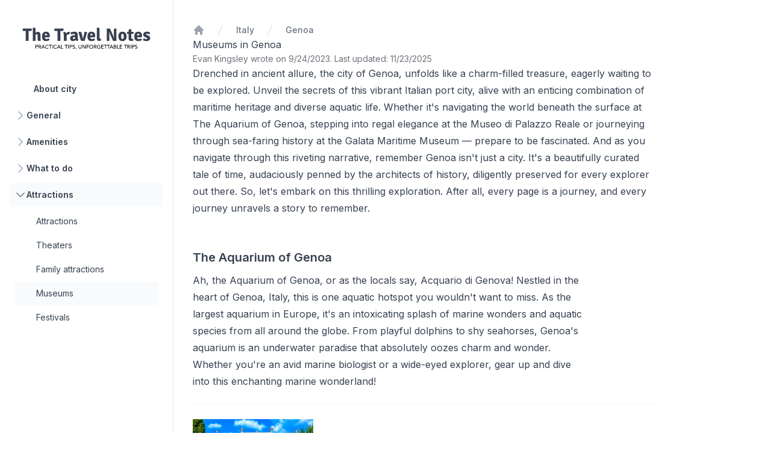

--- FILE ---
content_type: text/html; charset=utf-8
request_url: https://thetravelnotes.com/city/genoa/museums
body_size: 11497
content:
<!DOCTYPE html><html class="bg-white" lang="en"><head><meta charSet="utf-8"/><meta name="viewport" content="width=device-width, initial-scale=1"/><link rel="preload" href="/_next/static/media/26a46d62cd723877-s.p.woff2" as="font" crossorigin="" type="font/woff2"/><link rel="preload" href="/_next/static/media/6d93bde91c0c2823-s.p.woff2" as="font" crossorigin="" type="font/woff2"/><link rel="preload" href="/_next/static/media/a34f9d1faa5f3315-s.p.woff2" as="font" crossorigin="" type="font/woff2"/><link rel="preload" as="image" href="/logo.svg"/><link rel="stylesheet" href="/_next/static/css/9cec9dcd20fb9f04.css" data-precedence="next"/><link rel="stylesheet" href="/_next/static/css/6f4d4cedf89cd6ce.css" data-precedence="next"/><link rel="preload" as="script" fetchPriority="low" href="/_next/static/chunks/webpack-4ea0b809af036f1f.js"/><script src="/_next/static/chunks/c141e8ea-eb8fb332a46da43e.js" async=""></script><script src="/_next/static/chunks/569-0395609b34f550ad.js" async=""></script><script src="/_next/static/chunks/main-app-31046bc9b84b8772.js" async=""></script><script src="/_next/static/chunks/5055-d7c82413b33845e4.js" async=""></script><script src="/_next/static/chunks/5442-65dd061dbbc83867.js" async=""></script><script src="/_next/static/chunks/app/layout-633372f4606d133f.js" async=""></script><script src="/_next/static/chunks/2073-9dc85213845c639f.js" async=""></script><script src="/_next/static/chunks/app/%5B%5B...slugs%5D%5D/error-132217b906131ebe.js" async=""></script><script src="/_next/static/chunks/4701-fd9060e5b7a1a60e.js" async=""></script><script src="/_next/static/chunks/app/%5B%5B...slugs%5D%5D/page-55a4114f142083f5.js" async=""></script><link rel="preload" href="https://www.googletagmanager.com/gtag/js?id=G-0Z853QW71W" as="script"/><title>Famous Cultural Sites In Genoa</title><link rel="canonical" href="https://thetravelnotes.com/city/genoa/museums"/><link rel="alternate" hrefLang="en" href="https://thetravelnotes.com/city/genoa/museums"/><link rel="alternate" hrefLang="ru" href="https://thetravelnotes.com/ru/gorod/dzhenua/muzei"/><link rel="alternate" hrefLang="es" href="https://thetravelnotes.com/es/ciudad/genova/museos"/><link rel="alternate" hrefLang="de" href="https://thetravelnotes.com/de/stadt/genua/museen"/><link rel="alternate" hrefLang="pt" href="https://thetravelnotes.com/pt/cidade/genova/museus"/><link rel="alternate" hrefLang="fr" href="https://thetravelnotes.com/fr/ville/genes/musees"/><link rel="alternate" hrefLang="it" href="https://thetravelnotes.com/it/citta/genova/musei"/><link rel="alternate" hrefLang="tr" href="https://thetravelnotes.com/tr/sehir/cenova/muzeler"/><link rel="alternate" hrefLang="ja" href="https://thetravelnotes.com/ja/shi/zienovua/mei-shu-guan"/><meta property="og:title" content="Famous Cultural Sites In Genoa"/><meta property="og:type" content="article"/><meta property="article:published_time" content="2023-09-24T14:45:37.082738Z"/><meta property="article:modified_time" content="2025-11-23T00:00:28.500970Z"/><meta property="article:author" content="Evan Kingsley"/><meta name="twitter:card" content="summary"/><meta name="twitter:title" content="Famous Cultural Sites In Genoa"/><link rel="icon" href="/favicon.ico" type="image/x-icon" sizes="48x48"/><link rel="icon" href="/icon.svg?3f56b6c8023a9d05" type="image/svg+xml" sizes="any"/><link rel="apple-touch-icon" href="/apple-icon.png?ee7ca275bdd6bd0e" type="image/png" sizes="180x180"/><meta name="next-size-adjust"/><script src="/_next/static/chunks/polyfills-c67a75d1b6f99dc8.js" noModule=""></script></head><body class="__className_d65c78"><div class="min-h-screen"><div><div class="hidden lg:fixed lg:inset-y-0 lg:z-50 lg:flex lg:w-72 lg:flex-col"><div class="flex grow flex-col gap-y-5 overflow-y-auto border-r border-gray-200 bg-white px-6"><div class="flex items-center py-10"><a href="/"><img class="h-[48px] w-full" src="/logo.svg" alt="The Travel Notes" height="48"/></a></div><nav class="flex flex-col"><ul role="list" class="flex flex-1 flex-col gap-y-7"><li><ul role="list" class="-mx-2 space-y-1"><li><a class="hover:bg-gray-50 block rounded-md py-2 pr-2 pl-10 text-sm leading-6 font-semibold text-gray-700" href="/city/genoa">About city</a></li><li><button class="hover:bg-gray-50 flex items-center w-full text-left rounded-md p-2 gap-x-3 text-sm leading-6 font-semibold text-gray-700" id="headlessui-disclosure-button-:R596uuda:" type="button" aria-expanded="false" data-headlessui-state=""><svg xmlns="http://www.w3.org/2000/svg" fill="none" viewBox="0 0 24 24" stroke-width="1.5" stroke="currentColor" aria-hidden="true" class="text-gray-400 h-5 w-5 shrink-0"><path stroke-linecap="round" stroke-linejoin="round" d="M8.25 4.5l7.5 7.5-7.5 7.5"></path></svg>General</button><ul class="mt-1 px-2" id="headlessui-disclosure-panel-:R996uuda:" hidden="" style="display:none" data-headlessui-state=""><li><a class="hover:bg-gray-50 block rounded-md py-2 pr-2 pl-9 text-sm leading-6 text-gray-700" href="/city/genoa/best-time-to-go">Best time to go</a></li><li><a class="hover:bg-gray-50 block rounded-md py-2 pr-2 pl-9 text-sm leading-6 text-gray-700" href="/city/genoa/geography">Geography</a></li><li><a class="hover:bg-gray-50 block rounded-md py-2 pr-2 pl-9 text-sm leading-6 text-gray-700" href="/city/genoa/timezone">Timezone</a></li><li><a class="hover:bg-gray-50 block rounded-md py-2 pr-2 pl-9 text-sm leading-6 text-gray-700" href="/city/genoa/safety">Safety</a></li><li><a class="hover:bg-gray-50 block rounded-md py-2 pr-2 pl-9 text-sm leading-6 text-gray-700" href="/city/genoa/how-to-get-here">How to get here</a></li></ul></li><li><button class="hover:bg-gray-50 flex items-center w-full text-left rounded-md p-2 gap-x-3 text-sm leading-6 font-semibold text-gray-700" id="headlessui-disclosure-button-:R5p6uuda:" type="button" aria-expanded="false" data-headlessui-state=""><svg xmlns="http://www.w3.org/2000/svg" fill="none" viewBox="0 0 24 24" stroke-width="1.5" stroke="currentColor" aria-hidden="true" class="text-gray-400 h-5 w-5 shrink-0"><path stroke-linecap="round" stroke-linejoin="round" d="M8.25 4.5l7.5 7.5-7.5 7.5"></path></svg>Amenities</button><ul class="mt-1 px-2" id="headlessui-disclosure-panel-:R9p6uuda:" hidden="" style="display:none" data-headlessui-state=""><li><a class="hover:bg-gray-50 block rounded-md py-2 pr-2 pl-9 text-sm leading-6 text-gray-700" href="/city/genoa/internet">Internet</a></li><li><a class="hover:bg-gray-50 block rounded-md py-2 pr-2 pl-9 text-sm leading-6 text-gray-700" href="/city/genoa/transport">Transport</a></li><li><a class="hover:bg-gray-50 block rounded-md py-2 pr-2 pl-9 text-sm leading-6 text-gray-700" href="/city/genoa/atm">ATM</a></li><li><a class="hover:bg-gray-50 block rounded-md py-2 pr-2 pl-9 text-sm leading-6 text-gray-700" href="/city/genoa/budget">Budget</a></li><li><a class="hover:bg-gray-50 block rounded-md py-2 pr-2 pl-9 text-sm leading-6 text-gray-700" href="/city/genoa/tipping">Tipping</a></li></ul></li><li><button class="hover:bg-gray-50 flex items-center w-full text-left rounded-md p-2 gap-x-3 text-sm leading-6 font-semibold text-gray-700" id="headlessui-disclosure-button-:R696uuda:" type="button" aria-expanded="false" data-headlessui-state=""><svg xmlns="http://www.w3.org/2000/svg" fill="none" viewBox="0 0 24 24" stroke-width="1.5" stroke="currentColor" aria-hidden="true" class="text-gray-400 h-5 w-5 shrink-0"><path stroke-linecap="round" stroke-linejoin="round" d="M8.25 4.5l7.5 7.5-7.5 7.5"></path></svg>What to do</button><ul class="mt-1 px-2" id="headlessui-disclosure-panel-:Ra96uuda:" hidden="" style="display:none" data-headlessui-state=""><li><a class="hover:bg-gray-50 block rounded-md py-2 pr-2 pl-9 text-sm leading-6 text-gray-700" href="/city/genoa/nightlife">Nightlife</a></li><li><a class="hover:bg-gray-50 block rounded-md py-2 pr-2 pl-9 text-sm leading-6 text-gray-700" href="/city/genoa/map">Map</a></li><li><a class="hover:bg-gray-50 block rounded-md py-2 pr-2 pl-9 text-sm leading-6 text-gray-700" href="/city/genoa/hotels">Hotels</a></li><li><a class="hover:bg-gray-50 block rounded-md py-2 pr-2 pl-9 text-sm leading-6 text-gray-700" href="/city/genoa/tours">Tours</a></li></ul></li><li><button class="bg-gray-50 flex items-center w-full text-left rounded-md p-2 gap-x-3 text-sm leading-6 font-semibold text-gray-700" id="headlessui-disclosure-button-:R6p6uuda:" type="button" aria-expanded="true" data-headlessui-state="open"><svg xmlns="http://www.w3.org/2000/svg" fill="none" viewBox="0 0 24 24" stroke-width="1.5" stroke="currentColor" aria-hidden="true" class="rotate-90 text-gray-500 h-5 w-5 shrink-0"><path stroke-linecap="round" stroke-linejoin="round" d="M8.25 4.5l7.5 7.5-7.5 7.5"></path></svg>Attractions</button><ul class="mt-1 px-2" id="headlessui-disclosure-panel-:Rap6uuda:" data-headlessui-state="open"><li><a class="hover:bg-gray-50 block rounded-md py-2 pr-2 pl-9 text-sm leading-6 text-gray-700" href="/city/genoa/attractions">Attractions</a></li><li><a class="hover:bg-gray-50 block rounded-md py-2 pr-2 pl-9 text-sm leading-6 text-gray-700" href="/city/genoa/theaters">Theaters</a></li><li><a class="hover:bg-gray-50 block rounded-md py-2 pr-2 pl-9 text-sm leading-6 text-gray-700" href="/city/genoa/family-attractions">Family attractions</a></li><li><a class="bg-gray-50 block rounded-md py-2 pr-2 pl-9 text-sm leading-6 text-gray-700" href="/city/genoa/museums">Museums</a></li><li><a class="hover:bg-gray-50 block rounded-md py-2 pr-2 pl-9 text-sm leading-6 text-gray-700" href="/city/genoa/festivals">Festivals</a></li></ul></li></ul></li></ul></nav></div></div><div class="sticky top-0 z-40 flex items-center gap-x-6 bg-white px-4 py-4 shadow-sm sm:px-6 lg:hidden"><button type="button" class="-m-2.5 p-2.5 text-gray-700 lg:hidden"><span class="sr-only">Open sidebar</span><svg xmlns="http://www.w3.org/2000/svg" fill="none" viewBox="0 0 24 24" stroke-width="1.5" stroke="currentColor" aria-hidden="true" class="h-6 w-6"><path stroke-linecap="round" stroke-linejoin="round" d="M3.75 6.75h16.5M3.75 12h16.5m-16.5 5.25h16.5"></path></svg></button></div><main class="py-10 lg:pl-72"><div class="px-4 sm:px-6 lg:px-8 flex flex-col gap-10"><div class="hidden md:block"><nav class="flex" aria-label="Breadcrumb"><ol role="list" class="flex items-center space-x-4"><li><div><a href="/" class="text-gray-400 hover:text-gray-500"><svg xmlns="http://www.w3.org/2000/svg" viewBox="0 0 20 20" fill="currentColor" aria-hidden="true" class="h-5 w-5 flex-shrink-0"><path fill-rule="evenodd" d="M9.293 2.293a1 1 0 011.414 0l7 7A1 1 0 0117 11h-1v6a1 1 0 01-1 1h-2a1 1 0 01-1-1v-3a1 1 0 00-1-1H9a1 1 0 00-1 1v3a1 1 0 01-1 1H5a1 1 0 01-1-1v-6H3a1 1 0 01-.707-1.707l7-7z" clip-rule="evenodd"></path></svg><span class="sr-only">Home</span></a></div></li><li><div class="flex items-center overflow-hidden max-w-[200px]"><svg class="h-5 w-5 flex-shrink-0 text-gray-300" fill="currentColor" viewBox="0 0 20 20" aria-hidden="true"><path d="M5.555 17.776l8-16 .894.448-8 16-.894-.448z"></path></svg><a class="ml-4 truncate text-sm font-medium text-gray-500 hover:text-gray-700" href="/italy">Italy</a></div></li><li><div class="flex items-center"><svg class="h-5 w-5 flex-shrink-0 text-gray-300" fill="currentColor" viewBox="0 0 20 20" aria-hidden="true"><path d="M5.555 17.776l8-16 .894.448-8 16-.894-.448z"></path></svg><a class="ml-4 truncate text-sm font-medium text-gray-500 hover:text-gray-700" aria-current="page" href="/city/genoa">Genoa</a></div></li></ol></nav></div><div><article class="prose max-w-3xl"><h1>Museums in Genoa</h1><div class="text-sm text-zinc-500">Evan Kingsley wrote on 9/24/2023<!-- -->. <!-- -->Last updated: 11/23/2025</div>
<p>Drenched in ancient allure, the city of Genoa, unfolds like a charm-filled treasure, eagerly waiting to be explored. Unveil the secrets of this vibrant Italian port city, alive with an enticing combination of maritime heritage and diverse aquatic life. Whether it&#x27;s navigating the world beneath the surface at The Aquarium of Genoa, stepping into regal elegance at the Museo di Palazzo Reale or journeying through sea-faring history at the Galata Maritime Museum — prepare to be fascinated. And as you navigate through this riveting narrative, remember Genoa isn&#x27;t just a city. It&#x27;s a beautifully curated tale of time, audaciously penned by the architects of history, diligently preserved for every explorer out there. So, let&#x27;s embark on this thrilling exploration. After all, every page is a journey, and every journey unravels a story to remember.</p><div class="not-prose mt-8"><ul class="divide-y divide-zinc-100" role="list"><li><div class="py-6 space-y-3 [&amp;_figcaption]:hidden"><div class="text-xl leading-6 font-semibold">The Aquarium of Genoa</div><div class="prose"><p>Ah, the Aquarium of Genoa, or as the locals say, Acquario di Genova! Nestled in the heart of Genoa, Italy, this is one aquatic hotspot you wouldn&#x27;t want to miss. As the largest aquarium in Europe, it&#x27;s an intoxicating splash of marine wonders and aquatic species from all around the globe. From playful dolphins to shy seahorses, Genoa&#x27;s aquarium is an underwater paradise that absolutely oozes charm and wonder. Whether you&#x27;re an avid marine biologist or a wide-eyed explorer, gear up and dive into this enchanting marine wonderland!</p></div></div></li><li><div class="py-6 space-y-3 [&amp;_figcaption]:hidden"><figure><div class="relative"><picture><source media="(min-width: 1200px)" srcSet="https://img.thetravelnotes.com/CACHE/images/e58e847a1dd25a0a59c88e400a4e7541.jpg 2000w" width="2000" height="1299" type="image/jpeg"/><source media="(min-width: 1200px)" srcSet="https://img.thetravelnotes.com/CACHE/images/fd3ecf12f04d70af0d91e96cd510bc46.webp 2000w" width="2000" height="1299" type="image/webp"/><source media="(min-width: 300px)" srcSet="https://img.thetravelnotes.com/CACHE/images/3811ccfe8310f92465dcab8895b8d251.webp 800w" width="800" height="520" type="image/webp"/><img src="https://img.thetravelnotes.com/CACHE/images/4f3ecc006b547f40f292d6fd15e9789b.webp" alt="Genoa Royal Palace" width="200" height="130" loading="lazy"/></picture><canvas class="absolute w-full h-full top-0 transition-opacity pointer-events-none"></canvas></div><figcaption>The ornate archway and tranquil gardens of the Museo di Palazzo Reale in Genoa, showcasing the splendor of Italian architecture.</figcaption></figure><div class="text-xl leading-6 font-semibold">Museo di Palazzo Reale</div><div class="prose"><p>Welcome to the Museo di Palazzo Reale, an opulent spectacle nestled in the heart of Genoa, Italy! This majestic palace-turned-museum is an echo of the grandeur of yesteryears. Once home to the Savoy dynasty, it now brims with a mesmerizing array of art, intricate frescoes, and luxurious furnishings. Each ornate room in this palace tells a tale of the city&#x27;s rich history, whispered through portraits, tapestries, and gilded mirrors. So folks, let&#x27;s put on our explorer hats and take a stroll through history in this little piece of Italian heaven!</p></div></div></li><li><div class="py-6 space-y-3 [&amp;_figcaption]:hidden"><figure><div class="relative"><picture><source media="(min-width: 1200px)" srcSet="https://img.thetravelnotes.com/CACHE/images/8e37f5b1d1daef7e4df642ea0a83d241.jpg 2000w" width="1200" height="801" type="image/jpeg"/><source media="(min-width: 1200px)" srcSet="https://img.thetravelnotes.com/CACHE/images/df54574b834fa4ef52d5be8cd8e4c2ac.webp 2000w" width="1200" height="801" type="image/webp"/><source media="(min-width: 300px)" srcSet="https://img.thetravelnotes.com/CACHE/images/d087be1fe9d5500df21342f51f2a7436.webp 800w" width="800" height="534" type="image/webp"/><img src="https://img.thetravelnotes.com/CACHE/images/da953f6c839513ecf550401e15971756.webp" alt="Galata Maritime Museum" width="200" height="134" loading="lazy"/></picture><canvas class="absolute w-full h-full top-0 transition-opacity pointer-events-none"></canvas></div><figcaption>A serene view of the Galata Maritime Museum in Genoa, featuring boats docked in the calm harbor with the modern museum facade reflecting on the water.</figcaption></figure><div class="text-xl leading-6 font-semibold">Galata Maritime Museum</div><div class="prose"><p>Hidden amidst the vibrant web of narrow streets in the heart of Genoa, Italy, you&#x27;ll find a gem that&#x27;s a must-see for maritime aficionados - the Galata Maritime Museum. This splendid institution is an ode to Genoa&#x27;s rich seafaring history, beautifully encapsulating the city&#x27;s love affair with the sea that spans across centuries. From the artfully reconstructed ship replicas to the enthralling tales of daring voyages and legendary seafarers, every nook and cranny of this museum promises an adventure. It&#x27;s as if the Galata Maritime Museum has bottled the briny sea breeze itself, ready to be inhaled by the curious visitor. So, pop on your sailor&#x27;s hat, and get ready to ride the waves of history!</p></div></div></li></ul></div></article><hr class="my-20 border-zinc-100"/><div class="not-prose flex items-start gap-4 rounded-lg bg-zinc-50 p-6"><img src="https://img.thetravelnotes.com/evan_photo.jpg" alt="Evan Kingsley" class="h-16 w-16 rounded-full" loading="lazy"/><div class="flex-1 flex flex-col gap-2"><a class="hover:text-blue-600" href="/author/evan-kingsley"><h3 class="font-medium text-zinc-900">Evan Kingsley</h3></a><p class="mt-1 text-sm text-zinc-600">Hey, I’m Evan! Even though I’ve been bitten by a piranha, left stranded in the Sahara when my camel ditched me, and even spent a night in a Bhutanese jail over a supposedly stolen fruit (I swear I didn’t take it!), I still love traveling so much I don’t think I’ll ever stop. With over 130 countries under my belt, I’m always on the lookout for the next wild adventure… hopefully with fewer bites, camel betrayals, and misunderstandings over fruit!</p><a class="mt-4 text-sm text-blue-600 hover:text-blue-800" href="https://twitter.com/EvanTrails" target="_blank" rel="noopener noreferrer">Follow on Twitter</a></div></div><hr class="my-20 border-zinc-100"/><div><h3 class="px-2 text-2xl font-semibold">See more on that topic</h3><div class="flex gap-4 overflow-auto py-5 px-2"><a class="flex shrink-0 max-w-sm rounded-lg border border-solid border-zinc-100 shadow-lg p-5 transition-transform hover:scale-105" href="/city/new-york-city/museums"><article class="flex-col overflow-hidden items-start justify-between"><div class="flex items-center gap-x-4 text-xs"><time dateTime="2023-09-23T13:40:24.079831Z" class="text-gray-500">Sep 23, 2023</time></div><h4 class="mt-3 text-lg truncate font-semibold leading-6 text-gray-900 group-hover:text-gray-600">New York City</h4></article></a><a class="flex shrink-0 max-w-sm rounded-lg border border-solid border-zinc-100 shadow-lg p-5 transition-transform hover:scale-105" href="/city/faro/museums"><article class="flex-col overflow-hidden items-start justify-between"><div class="flex items-center gap-x-4 text-xs"><time dateTime="2023-09-24T11:23:11.193975Z" class="text-gray-500">Sep 24, 2023</time></div><h4 class="mt-3 text-lg truncate font-semibold leading-6 text-gray-900 group-hover:text-gray-600">Faro</h4></article></a><a class="flex shrink-0 max-w-sm rounded-lg border border-solid border-zinc-100 shadow-lg p-5 transition-transform hover:scale-105" href="/city/luxor/museums"><article class="flex-col overflow-hidden items-start justify-between"><div class="flex items-center gap-x-4 text-xs"><time dateTime="2023-09-24T13:45:28.257023Z" class="text-gray-500">Sep 24, 2023</time></div><h4 class="mt-3 text-lg truncate font-semibold leading-6 text-gray-900 group-hover:text-gray-600">Luxor</h4></article></a><a class="flex shrink-0 max-w-sm rounded-lg border border-solid border-zinc-100 shadow-lg p-5 transition-transform hover:scale-105" href="/city/shimla/museums"><article class="flex-col overflow-hidden items-start justify-between"><div class="flex items-center gap-x-4 text-xs"><time dateTime="2023-09-24T14:09:29.443724Z" class="text-gray-500">Sep 24, 2023</time></div><h4 class="mt-3 text-lg truncate font-semibold leading-6 text-gray-900 group-hover:text-gray-600">Shimla</h4></article></a><a class="flex shrink-0 max-w-sm rounded-lg border border-solid border-zinc-100 shadow-lg p-5 transition-transform hover:scale-105" href="/city/alytus/museums"><article class="flex-col overflow-hidden items-start justify-between"><div class="flex items-center gap-x-4 text-xs"><time dateTime="2023-09-24T14:13:30.086832Z" class="text-gray-500">Sep 24, 2023</time></div><h4 class="mt-3 text-lg truncate font-semibold leading-6 text-gray-900 group-hover:text-gray-600">Alytus</h4></article></a><a class="flex shrink-0 max-w-sm rounded-lg border border-solid border-zinc-100 shadow-lg p-5 transition-transform hover:scale-105" href="/city/chennai/museums"><article class="flex-col overflow-hidden items-start justify-between"><div class="flex items-center gap-x-4 text-xs"><time dateTime="2023-09-24T14:25:28.755828Z" class="text-gray-500">Sep 24, 2023</time></div><h4 class="mt-3 text-lg truncate font-semibold leading-6 text-gray-900 group-hover:text-gray-600">Chennai</h4></article></a><a class="flex shrink-0 max-w-sm rounded-lg border border-solid border-zinc-100 shadow-lg p-5 transition-transform hover:scale-105" href="/city/long-beach/museums"><article class="flex-col overflow-hidden items-start justify-between"><div class="flex items-center gap-x-4 text-xs"><time dateTime="2023-09-24T14:29:18.098542Z" class="text-gray-500">Sep 24, 2023</time></div><h4 class="mt-3 text-lg truncate font-semibold leading-6 text-gray-900 group-hover:text-gray-600">Long Beach</h4></article></a><a class="flex shrink-0 max-w-sm rounded-lg border border-solid border-zinc-100 shadow-lg p-5 transition-transform hover:scale-105" href="/city/chemnitz/museums"><article class="flex-col overflow-hidden items-start justify-between"><div class="flex items-center gap-x-4 text-xs"><time dateTime="2023-09-24T15:09:36.561168Z" class="text-gray-500">Sep 24, 2023</time></div><h4 class="mt-3 text-lg truncate font-semibold leading-6 text-gray-900 group-hover:text-gray-600">Chemnitz</h4></article></a></div></div></div></div></main></div></div><footer class="bg-white"><div class="mx-auto max-w-7xl overflow-hidden px-6 py-20 sm:py-24 lg:px-8"><nav class="-mb-6 flex gap-6 justify-center items-baseline" aria-label="Footer"><div class="pb-6"><a class="text-sm leading-6 text-gray-600 hover:text-gray-900" href="/legal">Legal</a></div><div class="w-40"><fieldset class="w-full"><label for=":R4quuda:" class="sr-only">Language</label><div class="relative"><select id=":R4quuda:" class="block w-full appearance-none rounded-md border border-gray-300 bg-white bg-none py-2 pl-3 pr-10 text-base text-gray-900 focus:border-indigo-500 focus:outline-none focus:ring-indigo-500 sm:text-sm" name="language"><option value="en" selected="">English</option><option value="ru">Русский</option><option value="es">Español</option><option value="de">Deutsch</option><option value="pt">Português</option><option value="fr">Français</option><option value="it">Italiano</option><option value="tr">Türkçe</option><option value="ja">日本語</option></select><div class="pointer-events-none absolute inset-y-0 right-0 flex items-center px-2"><svg xmlns="http://www.w3.org/2000/svg" viewBox="0 0 20 20" fill="currentColor" aria-hidden="true" class="h-4 w-4 text-gray-400"><path fill-rule="evenodd" d="M5.23 7.21a.75.75 0 011.06.02L10 11.168l3.71-3.938a.75.75 0 111.08 1.04l-4.25 4.5a.75.75 0 01-1.08 0l-4.25-4.5a.75.75 0 01.02-1.06z" clip-rule="evenodd"></path></svg></div></div></fieldset></div></nav><p class="mt-10 text-center text-xs leading-5 text-gray-500">© 2026 The Travel Notes. All rights reserved</p></div></footer><script src="/_next/static/chunks/webpack-4ea0b809af036f1f.js" async=""></script><script>(self.__next_f=self.__next_f||[]).push([0]);self.__next_f.push([2,null])</script><script>self.__next_f.push([1,"1:HL[\"/_next/static/media/26a46d62cd723877-s.p.woff2\",\"font\",{\"crossOrigin\":\"\",\"type\":\"font/woff2\"}]\n2:HL[\"/_next/static/media/6d93bde91c0c2823-s.p.woff2\",\"font\",{\"crossOrigin\":\"\",\"type\":\"font/woff2\"}]\n3:HL[\"/_next/static/media/a34f9d1faa5f3315-s.p.woff2\",\"font\",{\"crossOrigin\":\"\",\"type\":\"font/woff2\"}]\n4:HL[\"/_next/static/css/9cec9dcd20fb9f04.css\",\"style\"]\n5:HL[\"/_next/static/css/6f4d4cedf89cd6ce.css\",\"style\"]\n0:\"$L6\"\n"])</script><script>self.__next_f.push([1,"7:I[5574,[],\"\"]\n9:I[4191,[],\"\"]\n"])</script><script>self.__next_f.push([1,"6:[[[\"$\",\"link\",\"0\",{\"rel\":\"stylesheet\",\"href\":\"/_next/static/css/9cec9dcd20fb9f04.css\",\"precedence\":\"next\",\"crossOrigin\":\"$undefined\"}],[\"$\",\"link\",\"1\",{\"rel\":\"stylesheet\",\"href\":\"/_next/static/css/6f4d4cedf89cd6ce.css\",\"precedence\":\"next\",\"crossOrigin\":\"$undefined\"}]],[\"$\",\"$L7\",null,{\"buildId\":\"5UQiviFIW4Z4CPZVFD2-E\",\"assetPrefix\":\"\",\"initialCanonicalUrl\":\"/city/genoa/museums\",\"initialTree\":[\"\",{\"children\":[[\"slugs\",\"city/genoa/museums\",\"oc\"],{\"children\":[\"__PAGE__\",{}]}]},\"$undefined\",\"$undefined\",true],\"initialHead\":[false,\"$L8\"],\"globalErrorComponent\":\"$9\",\"children\":[null,\"$La\",null]}]]\n"])</script><script>self.__next_f.push([1,"b:I[1567,[\"5055\",\"static/chunks/5055-d7c82413b33845e4.js\",\"5442\",\"static/chunks/5442-65dd061dbbc83867.js\",\"3185\",\"static/chunks/app/layout-633372f4606d133f.js\"],\"HtmlWrapper\"]\nc:I[825,[],\"\"]\nd:I[4348,[],\"\"]\ne:I[899,[\"2073\",\"static/chunks/2073-9dc85213845c639f.js\",\"3318\",\"static/chunks/app/%5B%5B...slugs%5D%5D/error-132217b906131ebe.js\"],\"\"]\n11:I[5442,[\"2073\",\"static/chunks/2073-9dc85213845c639f.js\",\"5055\",\"static/chunks/5055-d7c82413b33845e4.js\",\"5442\",\"static/chunks/5442-65dd061dbbc83867.js\",\"4701\",\"static"])</script><script>self.__next_f.push([1,"/chunks/4701-fd9060e5b7a1a60e.js\",\"4355\",\"static/chunks/app/%5B%5B...slugs%5D%5D/page-55a4114f142083f5.js\"],\"\"]\n"])</script><script>self.__next_f.push([1,"a:[\"$\",\"$Lb\",null,{\"children\":[[\"$\",\"body\",null,{\"className\":\"__className_d65c78\",\"children\":[\"$\",\"$Lc\",null,{\"parallelRouterKey\":\"children\",\"segmentPath\":[\"children\"],\"loading\":\"$undefined\",\"loadingStyles\":\"$undefined\",\"loadingScripts\":\"$undefined\",\"hasLoading\":false,\"error\":\"$undefined\",\"errorStyles\":\"$undefined\",\"errorScripts\":\"$undefined\",\"template\":[\"$\",\"$Ld\",null,{}],\"templateStyles\":\"$undefined\",\"templateScripts\":\"$undefined\",\"notFound\":[[\"$\",\"title\",null,{\"children\":\"404: This page could not be found.\"}],[\"$\",\"div\",null,{\"style\":{\"fontFamily\":\"system-ui,\\\"Segoe UI\\\",Roboto,Helvetica,Arial,sans-serif,\\\"Apple Color Emoji\\\",\\\"Segoe UI Emoji\\\"\",\"height\":\"100vh\",\"textAlign\":\"center\",\"display\":\"flex\",\"flexDirection\":\"column\",\"alignItems\":\"center\",\"justifyContent\":\"center\"},\"children\":[\"$\",\"div\",null,{\"children\":[[\"$\",\"style\",null,{\"dangerouslySetInnerHTML\":{\"__html\":\"body{color:#000;background:#fff;margin:0}.next-error-h1{border-right:1px solid rgba(0,0,0,.3)}@media (prefers-color-scheme:dark){body{color:#fff;background:#000}.next-error-h1{border-right:1px solid rgba(255,255,255,.3)}}\"}}],[\"$\",\"h1\",null,{\"className\":\"next-error-h1\",\"style\":{\"display\":\"inline-block\",\"margin\":\"0 20px 0 0\",\"padding\":\"0 23px 0 0\",\"fontSize\":24,\"fontWeight\":500,\"verticalAlign\":\"top\",\"lineHeight\":\"49px\"},\"children\":\"404\"}],[\"$\",\"div\",null,{\"style\":{\"display\":\"inline-block\"},\"children\":[\"$\",\"h2\",null,{\"style\":{\"fontSize\":14,\"fontWeight\":400,\"lineHeight\":\"49px\",\"margin\":0},\"children\":\"This page could not be found.\"}]}]]}]}]],\"notFoundStyles\":[],\"initialChildNode\":[\"$\",\"$Lc\",null,{\"parallelRouterKey\":\"children\",\"segmentPath\":[\"children\",[\"slugs\",\"city/genoa/museums\",\"oc\"],\"children\"],\"loading\":\"$undefined\",\"loadingStyles\":\"$undefined\",\"loadingScripts\":\"$undefined\",\"hasLoading\":false,\"error\":\"$e\",\"errorStyles\":[],\"errorScripts\":[],\"template\":[\"$\",\"$Ld\",null,{}],\"templateStyles\":\"$undefined\",\"templateScripts\":\"$undefined\",\"notFound\":[\"$\",\"main\",null,{\"className\":\"grid min-h-full place-items-center bg-white px-6 py-24 sm:py-32 lg:px-8\",\"children\":[\"$\",\"div\",null,{\"className\":\"text-center\",\"children\":[[\"$\",\"p\",null,{\"className\":\"text-base font-semibold text-indigo-600\",\"children\":\"404\"}],[\"$\",\"h1\",null,{\"className\":\"mt-4 text-3xl font-bold tracking-tight text-gray-900 sm:text-5xl\",\"children\":\"Page not found\"}],[\"$\",\"p\",null,{\"className\":\"mt-6 text-base leading-7 text-gray-600\",\"children\":\"Sorry, we couldn’t find the page you’re looking for.\"}],[\"$\",\"div\",null,{\"className\":\"mt-10 flex items-center justify-center gap-x-6\",\"children\":[\"$\",\"a\",null,{\"href\":\"/\",\"className\":\"rounded-md bg-indigo-600 px-3.5 py-2.5 text-sm font-semibold text-white shadow-sm hover:bg-indigo-500 focus-visible:outline focus-visible:outline-2 focus-visible:outline-offset-2 focus-visible:outline-indigo-600\",\"children\":\"Go back home\"}]}]]}]}],\"notFoundStyles\":[],\"initialChildNode\":[\"$Lf\",\"$L10\",null],\"childPropSegment\":\"__PAGE__\",\"styles\":null}],\"childPropSegment\":[\"slugs\",\"city/genoa/museums\",\"oc\"],\"styles\":null}]}],[[\"$\",\"$L11\",null,{\"src\":\"https://www.googletagmanager.com/gtag/js?id=G-0Z853QW71W\"}],[\"$\",\"$L11\",null,{\"id\":\"google-analytics\",\"children\":\"\\n          window.dataLayer = window.dataLayer || [];\\n          function gtag(){dataLayer.push(arguments);}\\n          gtag('js', new Date());\\n\\n          gtag('config', 'G-0Z853QW71W');\\n        \"}]]]}]\n"])</script><script>self.__next_f.push([1,"8:[[\"$\",\"meta\",\"0\",{\"name\":\"viewport\",\"content\":\"width=device-width, initial-scale=1\"}],[\"$\",\"meta\",\"1\",{\"charSet\":\"utf-8\"}],[\"$\",\"title\",\"2\",{\"children\":\"Famous Cultural Sites In Genoa\"}],[\"$\",\"link\",\"3\",{\"rel\":\"canonical\",\"href\":\"https://thetravelnotes.com/city/genoa/museums\"}],[\"$\",\"link\",\"4\",{\"rel\":\"alternate\",\"hrefLang\":\"en\",\"href\":\"https://thetravelnotes.com/city/genoa/museums\"}],[\"$\",\"link\",\"5\",{\"rel\":\"alternate\",\"hrefLang\":\"ru\",\"href\":\"https://thetravelnotes.com/ru/gorod/dzhenua/muzei\"}],[\"$\",\"link\",\"6\",{\"rel\":\"alternate\",\"hrefLang\":\"es\",\"href\":\"https://thetravelnotes.com/es/ciudad/genova/museos\"}],[\"$\",\"link\",\"7\",{\"rel\":\"alternate\",\"hrefLang\":\"de\",\"href\":\"https://thetravelnotes.com/de/stadt/genua/museen\"}],[\"$\",\"link\",\"8\",{\"rel\":\"alternate\",\"hrefLang\":\"pt\",\"href\":\"https://thetravelnotes.com/pt/cidade/genova/museus\"}],[\"$\",\"link\",\"9\",{\"rel\":\"alternate\",\"hrefLang\":\"fr\",\"href\":\"https://thetravelnotes.com/fr/ville/genes/musees\"}],[\"$\",\"link\",\"10\",{\"rel\":\"alternate\",\"hrefLang\":\"it\",\"href\":\"https://thetravelnotes.com/it/citta/genova/musei\"}],[\"$\",\"link\",\"11\",{\"rel\":\"alternate\",\"hrefLang\":\"tr\",\"href\":\"https://thetravelnotes.com/tr/sehir/cenova/muzeler\"}],[\"$\",\"link\",\"12\",{\"rel\":\"alternate\",\"hrefLang\":\"ja\",\"href\":\"https://thetravelnotes.com/ja/shi/zienovua/mei-shu-guan\"}],[\"$\",\"meta\",\"13\",{\"property\":\"og:title\",\"content\":\"Famous Cultural Sites In Genoa\"}],[\"$\",\"meta\",\"14\",{\"property\":\"og:type\",\"content\":\"article\"}],[\"$\",\"meta\",\"15\",{\"property\":\"article:published_time\",\"content\":\"2023-09-24T14:45:37.082738Z\"}],[\"$\",\"meta\",\"16\",{\"property\":\"article:modified_time\",\"content\":\"2025-11-23T00:00:28.500970Z\"}],[\"$\",\"meta\",\"17\",{\"property\":\"article:author\",\"content\":\"Evan Kingsley\"}],[\"$\",\"meta\",\"18\",{\"name\":\"twitter:card\",\"content\":\"summary\"}],[\"$\",\"meta\",\"19\",{\"name\":\"twitter:title\",\"content\":\"Famous Cultural Sites In Genoa\"}],[\"$\",\"link\",\"20\",{\"rel\":\"icon\",\"href\":\"/favicon.ico\",\"type\":\"image/x-icon\",\"sizes\":\"48x48\"}],[\"$\",\"link\",\"21\",{\"rel\":\"icon\",\"href\":\"/icon.svg?3f56b6c8023a9d05\",\"type\":\"image/svg+xml\",\"sizes\":\"any\"}],[\"$\",\"link\",\"22\",{\"rel\":\"apple-touch-icon\",\"href\":\"/apple-icon.png?ee7ca275bdd6bd0e\",\"type\":\"image/png\",\"sizes\":\"180x180\"}],[\"$\",\"meta\",\"23\",{\"name\":\"next-size-adjust\"}]]\n"])</script><script>self.__next_f.push([1,"f:null\n10:[[\"$\",\"div\",null,{\"className\":\"min-h-screen\",\"children\":\"$L12\"}],\"$L13\"]\n"])</script><script>self.__next_f.push([1,"15:I[2073,[\"2073\",\"static/chunks/2073-9dc85213845c639f.js\",\"5055\",\"static/chunks/5055-d7c82413b33845e4.js\",\"5442\",\"static/chunks/5442-65dd061dbbc83867.js\",\"4701\",\"static/chunks/4701-fd9060e5b7a1a60e.js\",\"4355\",\"static/chunks/app/%5B%5B...slugs%5D%5D/page-55a4114f142083f5.js\"],\"\"]\n16:I[8173,[\"2073\",\"static/chunks/2073-9dc85213845c639f.js\",\"5055\",\"static/chunks/5055-d7c82413b33845e4.js\",\"5442\",\"static/chunks/5442-65dd061dbbc83867.js\",\"4701\",\"static/chunks/4701-fd9060e5b7a1a60e.js\",\"4355\",\"static/chunks/app/%5"])</script><script>self.__next_f.push([1,"B%5B...slugs%5D%5D/page-55a4114f142083f5.js\"],\"\"]\n12:\"$L14\"\n"])</script><script>self.__next_f.push([1,"13:[\"$\",\"footer\",null,{\"className\":\"bg-white\",\"children\":[\"$\",\"div\",null,{\"className\":\"mx-auto max-w-7xl overflow-hidden px-6 py-20 sm:py-24 lg:px-8\",\"children\":[[\"$\",\"nav\",null,{\"className\":\"-mb-6 flex gap-6 justify-center items-baseline\",\"aria-label\":\"Footer\",\"children\":[[[\"$\",\"div\",\"legal\",{\"className\":\"pb-6\",\"children\":[\"$\",\"$L15\",null,{\"href\":\"/legal\",\"className\":\"text-sm leading-6 text-gray-600 hover:text-gray-900\",\"children\":\"Legal\"}]}]],[\"$\",\"div\",null,{\"className\":\"w-40\",\"children\":[\"$\",\"$L16\",null,{\"lang\":\"en\",\"label\":\"Language\"}]}]]}],[\"$\",\"p\",null,{\"className\":\"mt-10 text-center text-xs leading-5 text-gray-500\",\"children\":\"© 2026 The Travel Notes. All rights reserved\"}]]}]}]\n"])</script><script>self.__next_f.push([1,"14:\"$L17\"\n"])</script><script>self.__next_f.push([1,"18:I[3850,[\"2073\",\"static/chunks/2073-9dc85213845c639f.js\",\"5055\",\"static/chunks/5055-d7c82413b33845e4.js\",\"5442\",\"static/chunks/5442-65dd061dbbc83867.js\",\"4701\",\"static/chunks/4701-fd9060e5b7a1a60e.js\",\"4355\",\"static/chunks/app/%5B%5B...slugs%5D%5D/page-55a4114f142083f5.js\"],\"MenuClient\"]\n1a:I[3850,[\"2073\",\"static/chunks/2073-9dc85213845c639f.js\",\"5055\",\"static/chunks/5055-d7c82413b33845e4.js\",\"5442\",\"static/chunks/5442-65dd061dbbc83867.js\",\"4701\",\"static/chunks/4701-fd9060e5b7a1a60e.js\",\"4355\",\"static/chu"])</script><script>self.__next_f.push([1,"nks/app/%5B%5B...slugs%5D%5D/page-55a4114f142083f5.js\"],\"MenuClientItem\"]\n41:I[3850,[\"2073\",\"static/chunks/2073-9dc85213845c639f.js\",\"5055\",\"static/chunks/5055-d7c82413b33845e4.js\",\"5442\",\"static/chunks/5442-65dd061dbbc83867.js\",\"4701\",\"static/chunks/4701-fd9060e5b7a1a60e.js\",\"4355\",\"static/chunks/app/%5B%5B...slugs%5D%5D/page-55a4114f142083f5.js\"],\"MenuClientOpener\"]\n44:I[6481,[\"2073\",\"static/chunks/2073-9dc85213845c639f.js\",\"5055\",\"static/chunks/5055-d7c82413b33845e4.js\",\"5442\",\"static/chunks/5442-65dd061"])</script><script>self.__next_f.push([1,"dbbc83867.js\",\"4701\",\"static/chunks/4701-fd9060e5b7a1a60e.js\",\"4355\",\"static/chunks/app/%5B%5B...slugs%5D%5D/page-55a4114f142083f5.js\"],\"PictureWithFallback\"]\n1b:\"$L1c\"\n21:{\"label\":\"About city\",\"href\":\"/city/genoa\"}\n20:[\"$21\"]\n1f:{\"label\":\"About city\",\"subItems\":\"$20\"}\n1e:[\"$\",\"$L1a\",\"postsNav.city__long_description\",\"$1f\"]\n25:{\"label\":\"Best time to go\",\"href\":\"/city/genoa/best-time-to-go\"}\n26:{\"label\":\"Geography\",\"href\":\"/city/genoa/geography\"}\n27:{\"label\":\"Timezone\",\"href\":\"/city/genoa/timezone\"}\n28:{\"lab"])</script><script>self.__next_f.push([1,"el\":\"Safety\",\"href\":\"/city/genoa/safety\"}\n29:{\"label\":\"How to get here\",\"href\":\"/city/genoa/how-to-get-here\"}\n24:[\"$25\",\"$26\",\"$27\",\"$28\",\"$29\"]\n23:{\"label\":\"General\",\"subItems\":\"$24\"}\n22:[\"$\",\"$L1a\",\"postsNav.general\",\"$23\"]\n2d:{\"label\":\"Internet\",\"href\":\"/city/genoa/internet\"}\n2e:{\"label\":\"Transport\",\"href\":\"/city/genoa/transport\"}\n2f:{\"label\":\"ATM\",\"href\":\"/city/genoa/atm\"}\n30:{\"label\":\"Budget\",\"href\":\"/city/genoa/budget\"}\n31:{\"label\":\"Tipping\",\"href\":\"/city/genoa/tipping\"}\n2c:[\"$2d\",\"$2e\",\"$2f\",\"$30\",\"$"])</script><script>self.__next_f.push([1,"31\"]\n2b:{\"label\":\"Amenities\",\"subItems\":\"$2c\"}\n2a:[\"$\",\"$L1a\",\"postsNav.amentities\",\"$2b\"]\n35:{\"label\":\"Nightlife\",\"href\":\"/city/genoa/nightlife\"}\n36:{\"label\":\"Map\",\"href\":\"/city/genoa/map\"}\n37:{\"label\":\"Hotels\",\"href\":\"/city/genoa/hotels\"}\n38:{\"label\":\"Tours\",\"href\":\"/city/genoa/tours\"}\n34:[\"$35\",\"$36\",\"$37\",\"$38\"]\n33:{\"label\":\"What to do\",\"subItems\":\"$34\"}\n32:[\"$\",\"$L1a\",\"postsNav.what_to_do\",\"$33\"]\n3c:{\"label\":\"Attractions\",\"href\":\"/city/genoa/attractions\"}\n3d:{\"label\":\"Theaters\",\"href\":\"/city/genoa/thea"])</script><script>self.__next_f.push([1,"ters\"}\n3e:{\"label\":\"Family attractions\",\"href\":\"/city/genoa/family-attractions\"}\n3f:{\"label\":\"Museums\",\"href\":\"/city/genoa/museums\"}\n40:{\"label\":\"Festivals\",\"href\":\"/city/genoa/festivals\"}\n3b:[\"$3c\",\"$3d\",\"$3e\",\"$3f\",\"$40\"]\n3a:{\"label\":\"Attractions\",\"subItems\":\"$3b\"}\n39:[\"$\",\"$L1a\",\"postsNav.attractions\",\"$3a\"]\n1d:[\"$1e\",\"$22\",\"$2a\",\"$32\",\"$39\"]\n"])</script><script>self.__next_f.push([1,"17:[\"$\",\"div\",null,{\"children\":[[\"$\",\"$L18\",null,{\"closeLabel\":\"Close sidebar\",\"logoFragment\":\"$L19\",\"children\":[[\"$\",\"$L1a\",\"postsNav.city__long_description\",{\"label\":\"About city\",\"subItems\":[{\"label\":\"About city\",\"href\":\"/city/genoa\"}]}],[\"$\",\"$L1a\",\"postsNav.general\",{\"label\":\"General\",\"subItems\":[{\"label\":\"Best time to go\",\"href\":\"/city/genoa/best-time-to-go\"},{\"label\":\"Geography\",\"href\":\"/city/genoa/geography\"},{\"label\":\"Timezone\",\"href\":\"/city/genoa/timezone\"},{\"label\":\"Safety\",\"href\":\"/city/genoa/safety\"},{\"label\":\"How to get here\",\"href\":\"/city/genoa/how-to-get-here\"}]}],[\"$\",\"$L1a\",\"postsNav.amentities\",{\"label\":\"Amenities\",\"subItems\":[{\"label\":\"Internet\",\"href\":\"/city/genoa/internet\"},{\"label\":\"Transport\",\"href\":\"/city/genoa/transport\"},{\"label\":\"ATM\",\"href\":\"/city/genoa/atm\"},{\"label\":\"Budget\",\"href\":\"/city/genoa/budget\"},{\"label\":\"Tipping\",\"href\":\"/city/genoa/tipping\"}]}],[\"$\",\"$L1a\",\"postsNav.what_to_do\",{\"label\":\"What to do\",\"subItems\":[{\"label\":\"Nightlife\",\"href\":\"/city/genoa/nightlife\"},{\"label\":\"Map\",\"href\":\"/city/genoa/map\"},{\"label\":\"Hotels\",\"href\":\"/city/genoa/hotels\"},{\"label\":\"Tours\",\"href\":\"/city/genoa/tours\"}]}],[\"$\",\"$L1a\",\"postsNav.attractions\",{\"label\":\"Attractions\",\"subItems\":[{\"label\":\"Attractions\",\"href\":\"/city/genoa/attractions\"},{\"label\":\"Theaters\",\"href\":\"/city/genoa/theaters\"},{\"label\":\"Family attractions\",\"href\":\"/city/genoa/family-attractions\"},{\"label\":\"Museums\",\"href\":\"/city/genoa/museums\"},{\"label\":\"Festivals\",\"href\":\"/city/genoa/festivals\"}]}]]}],[\"$\",\"div\",null,{\"className\":\"hidden lg:fixed lg:inset-y-0 lg:z-50 lg:flex lg:w-72 lg:flex-col\",\"children\":[\"$\",\"div\",null,{\"className\":\"flex grow flex-col gap-y-5 overflow-y-auto border-r border-gray-200 bg-white px-6\",\"children\":[[\"$\",\"div\",null,{\"className\":\"flex items-center py-10\",\"children\":\"$1b\"}],[\"$\",\"nav\",null,{\"className\":\"flex flex-col\",\"children\":[\"$\",\"ul\",null,{\"role\":\"list\",\"className\":\"flex flex-1 flex-col gap-y-7\",\"children\":[\"$\",\"li\",null,{\"children\":[\"$\",\"ul\",null,{\"role\":\"list\",\"className\":\"-mx-2 space-y-1\",\"children\":\"$1d\"}]}]}]}]]}]}],[\"$\",\"div\",null,{\"className\":\"sticky top-0 z-40 flex items-center gap-x-6 bg-white px-4 py-4 shadow-sm sm:px-6 lg:hidden\",\"children\":[\"$\",\"$L41\",null,{\"openLabel\":\"Open sidebar\"}]}],[\"$\",\"main\",null,{\"className\":\"py-10 lg:pl-72\",\"children\":[\"$\",\"div\",null,{\"className\":\"px-4 sm:px-6 lg:px-8 flex flex-col gap-10\",\"children\":[[\"$\",\"div\",null,{\"className\":\"hidden md:block\",\"children\":\"$L42\"}],[\"$\",\"div\",null,{\"children\":[[\"$\",\"$L11\",null,{\"id\":\"article-schema\",\"type\":\"application/ld+json\",\"children\":\"{\\\"@context\\\":\\\"https://schema.org\\\",\\\"@type\\\":\\\"Article\\\",\\\"headline\\\":\\\"Museums in Genoa\\\",\\\"datePublished\\\":\\\"2023-09-24T14:45:37.082738Z\\\",\\\"dateModified\\\":\\\"2025-11-23T00:00:28.500970Z\\\",\\\"author\\\":{\\\"@type\\\":\\\"Person\\\",\\\"name\\\":\\\"Evan Kingsley\\\"},\\\"publisher\\\":{\\\"@type\\\":\\\"Organization\\\",\\\"name\\\":\\\"Travel Notes\\\",\\\"url\\\":\\\"https://travelnotes.com\\\"},\\\"mainEntityOfPage\\\":{\\\"@type\\\":\\\"WebPage\\\",\\\"@id\\\":\\\"https://thetravelnotes.com/city/genoa/museums\\\"}}\"}],[\"$\",\"article\",null,{\"className\":\"prose max-w-3xl\",\"children\":[[\"$\",\"h1\",null,{\"children\":\"Museums in Genoa\"}],[\"$\",\"div\",null,{\"className\":\"text-sm text-zinc-500\",\"children\":[[\"$\",\"$L11\",null,{\"id\":\"author-schema\",\"type\":\"application/ld+json\",\"children\":\"{\\\"@context\\\":\\\"https://schema.org\\\",\\\"@type\\\":\\\"Person\\\",\\\"name\\\":\\\"Evan Kingsley\\\",\\\"description\\\":\\\"Hey, I’m Evan! Even though I’ve been bitten by a piranha, left stranded in the Sahara when my camel ditched me, and even spent a night in a Bhutanese jail over a supposedly stolen fruit (I swear I didn’t take it!), I still love traveling so much I don’t think I’ll ever stop. With over 130 countries under my belt, I’m always on the lookout for the next wild adventure… hopefully with fewer bites, camel betrayals, and misunderstandings over fruit!\\\",\\\"image\\\":\\\"https://img.thetravelnotes.com/evan_photo.jpg\\\",\\\"sameAs\\\":[\\\"https://twitter.com/EvanTrails\\\"]}\"}],\"Evan Kingsley wrote on 9/24/2023\",[\". \",\"Last updated: 11/23/2025\"]]}],\"$L43\",[\"$\",\"div\",null,{\"className\":\"not-prose mt-8\",\"children\":[\"$\",\"ul\",null,{\"className\":\"divide-y divide-zinc-100\",\"role\":\"list\",\"children\":[[\"$\",\"li\",\"300\",{\"children\":[\"$\",\"div\",null,{\"className\":\"py-6 space-y-3 [\u0026_figcaption]:hidden\",\"children\":[null,[\"$\",\"div\",null,{\"className\":\"text-xl leading-6 font-semibold\",\"children\":\"The Aquarium of Genoa\"}],[\"$\",\"div\",null,{\"className\":\"prose\",\"children\":[[\"$\",\"p\",\"0\",{\"children\":[\"Ah, the Aquarium of Genoa, or as the locals say, Acquario di Genova! Nestled in the heart of Genoa, Italy, this is one aquatic hotspot you wouldn't want to miss. As the largest aquarium in Europe, it's an intoxicating splash of marine wonders and aquatic species from all around the globe. From playful dolphins to shy seahorses, Genoa's aquarium is an underwater paradise that absolutely oozes charm and wonder. Whether you're an avid marine biologist or a wide-eyed explorer, gear up and dive into this enchanting marine wonderland!\"]}]]}]]}]}],[\"$\",\"li\",\"301\",{\"children\":[\"$\",\"div\",null,{\"className\":\"py-6 space-y-3 [\u0026_figcaption]:hidden\",\"children\":[[\"$\",\"figure\",null,{\"children\":[[\"$\",\"$L44\",null,{\"alt\":\"Genoa Royal Palace\",\"caption\":\"The ornate archway and tranquil gardens of the Museo di Palazzo Reale in Genoa, showcasing the splendor of Italian architecture.\",\"blurhash\":\"UiHVP7i{9FoJOdjYj;axG1axxVWAObaes9oI\",\"img_thumb_url\":\"https://img.thetravelnotes.com/CACHE/images/4f3ecc006b547f40f292d6fd15e9789b.webp\",\"img_thumb_height\":130,\"img_thumb_width\":200,\"img_md_url\":\"https://img.thetravelnotes.com/CACHE/images/3811ccfe8310f92465dcab8895b8d251.webp\",\"img_md_height\":520,\"img_md_width\":800,\"img_lg_url\":\"https://img.thetravelnotes.com/CACHE/images/fd3ecf12f04d70af0d91e96cd510bc46.webp\",\"img_lg_height\":1299,\"img_lg_width\":2000,\"img_lg_fallback_url\":\"https://img.thetravelnotes.com/CACHE/images/e58e847a1dd25a0a59c88e400a4e7541.jpg\",\"img_lg_fallback_height\":1299,\"img_lg_fallback_width\":2000}],[\"$\",\"figcaption\",null,{\"children\":\"The ornate archway and tranquil gardens of the Museo di Palazzo Reale in Genoa, showcasing the splendor of Italian architecture.\"}]]}],[\"$\",\"div\",null,{\"className\":\"text-xl leading-6 font-semibold\",\"children\":\"Museo di Palazzo Reale\"}],[\"$\",\"div\",null,{\"className\":\"prose\",\"children\":[[\"$\",\"p\",\"0\",{\"children\":[\"Welcome to the Museo di Palazzo Reale, an opulent spectacle nestled in the heart of Genoa, Italy! This majestic palace-turned-museum is an echo of the grandeur of yesteryears. Once home to the Savoy dynasty, it now brims with a mesmerizing array of art, intricate frescoes, and luxurious furnishings. Each ornate room in this palace tells a tale of the city's rich history, whispered through portraits, tapestries, and gilded mirrors. So folks, let's put on our explorer hats and take a stroll through history in this little piece of Italian heaven!\"]}]]}]]}]}],[\"$\",\"li\",\"302\",{\"children\":[\"$\",\"div\",null,{\"className\":\"py-6 space-y-3 [\u0026_figcaption]:hidden\",\"children\":[[\"$\",\"figure\",null,{\"children\":[[\"$\",\"$L44\",null,{\"alt\":\"Galata Maritime Museum\",\"caption\":\"A serene view of the Galata Maritime Museum in Genoa, featuring boats docked in the calm harbor with the modern museum facade reflecting on the water.\",\"blurhash\":\"U-Ke[*Nbs:t7~pXSjFn$T0NGofWXJAbcjEf*\",\"img_thumb_url\":\"https://img.thetravelnotes.com/CACHE/images/da953f6c839513ecf550401e15971756.webp\",\"img_thumb_height\":134,\"img_thumb_width\":200,\"img_md_url\":\"https://img.thetravelnotes.com/CACHE/images/d087be1fe9d5500df21342f51f2a7436.webp\",\"img_md_height\":534,\"img_md_width\":800,\"img_lg_url\":\"https://img.thetravelnotes.com/CACHE/images/df54574b834fa4ef52d5be8cd8e4c2ac.webp\",\"img_lg_height\":801,\"img_lg_width\":1200,\"img_lg_fallback_url\":\"https://img.thetravelnotes.com/CACHE/images/8e37f5b1d1daef7e4df642ea0a83d241.jpg\",\"img_lg_fallback_height\":801,\"img_lg_fallback_width\":1200}],[\"$\",\"figcaption\",null,{\"children\":\"A serene view of the Galata Maritime Museum in Genoa, featuring boats docked in the calm harbor with the modern museum facade reflecting on the water.\"}]]}],[\"$\",\"div\",null,{\"className\":\"text-xl leading-6 font-semibold\",\"children\":\"Galata Maritime Museum\"}],[\"$\",\"div\",null,{\"className\":\"prose\",\"children\":[[\"$\",\"p\",\"0\",{\"children\":[\"Hidden amidst the vibrant web of narrow streets in the heart of Genoa, Italy, you'll find a gem that's a must-see for maritime aficionados - the Galata Maritime Museum. This splendid institution is an ode to Genoa's rich seafaring history, beautifully encapsulating the city's love affair with the sea that spans across centuries. From the artfully reconstructed ship replicas to the enthralling tales of daring voyages and legendary seafarers, every nook and cranny of this museum promises an adventure. It's as if the Galata Maritime Museum has bottled the briny sea breeze itself, ready to be inhaled by the curious visitor. So, pop on your sailor's hat, and get ready to ride the waves of history!\"]}]]}]]}]}]]}]}]]}],[[\"$\",\"hr\",null,{\"className\":\"my-20 border-zinc-100\"}],[\"$\",\"div\",null,{\"className\":\"not-prose flex items-start gap-4 rounded-lg bg-zinc-50 p-6\",\"children\":[[\"$\",\"img\",null,{\"src\":\"https://img.thetravelnotes.com/evan_photo.jpg\",\"alt\":\"Evan Kingsley\",\"className\":\"h-16 w-16 rounded-full\",\"loading\":\"lazy\"}],[\"$\",\"div\",null,{\"className\":\"flex-1 flex flex-col gap-2\",\"children\":[[\"$\",\"$L15\",null,{\"href\":\"/author/evan-kingsley\",\"className\":\"hover:text-blue-600\",\"children\":[\"$\",\"h3\",null,{\"className\":\"font-medium text-zinc-900\",\"children\":\"Evan Kingsley\"}]}],[\"$\",\"p\",null,{\"className\":\"mt-1 text-sm text-zinc-600\",\"children\":\"Hey, I’m Evan! Even though I’ve been bitten by a piranha, left stranded in the Sahara when my camel ditched me, and even spent a night in a Bhutanese jail over a supposedly stolen fruit (I swear I didn’t take it!), I still love traveling so much I don’t think I’ll ever stop. With over 130 countries under my belt, I’m always on the lookout for the next wild adventure… hopefully with fewer bites, camel betrayals, and misunderstandings over fruit!\"}],[\"$\",\"a\",null,{\"className\":\"mt-4 text-sm text-blue-600 hover:text-blue-800\",\"href\":\"https://twitter.com/EvanTrails\",\"target\":\"_blank\",\"rel\":\"noopener noreferrer\",\"children\":\"Follow on Twitter\"}]]}]]}]],[\"$\",\"hr\",null,{\"className\":\"my-20 border-zinc-100\"}],[\"$\",\"div\",null,{\"children\":[[\"$\",\"h3\",null,{\"className\":\"px-2 text-2xl font-semibold\",\"children\":\"See more on that topic\"}],[\"$\",\"div\",null,{\"className\":\"flex gap-4 overflow-auto py-5 px-2\",\"children\":[[\"$\",\"$L15\",\"147\",{\"className\":\"flex shrink-0 max-w-sm rounded-lg border border-solid border-zinc-100 shadow-lg p-5 transition-transform hover:scale-105\",\"href\":\"/city/new-york-city/museums\",\"children\":[\"$\",\"article\",null,{\"className\":\"flex-col overflow-hidden items-start justify-between\",\"children\":[[\"$\",\"div\",null,{\"className\":\"flex items-center gap-x-4 text-xs\",\"children\":[\"$\",\"time\",null,{\"dateTime\":\"2023-09-23T13:40:24.079831Z\",\"className\":\"text-gray-500\",\"children\":\"Sep 23, 2023\"}]}],[\"$\",\"h4\",null,{\"className\":\"mt-3 text-lg truncate font-semibold leading-6 text-gray-900 group-hover:text-gray-600\",\"children\":\"New York City\"}]]}]}],[\"$\",\"$L15\",\"233\",{\"className\":\"flex shrink-0 max-w-sm rounded-lg border border-solid border-zinc-100 shadow-lg p-5 transition-transform hover:scale-105\",\"href\":\"/city/faro/museums\",\"children\":[\"$\",\"article\",null,{\"className\":\"flex-col overflow-hidden items-start justify-between\",\"children\":[[\"$\",\"div\",null,{\"className\":\"flex items-center gap-x-4 text-xs\",\"children\":[\"$\",\"time\",null,{\"dateTime\":\"2023-09-24T11:23:11.193975Z\",\"className\":\"text-gray-500\",\"children\":\"Sep 24, 2023\"}]}],[\"$\",\"h4\",null,{\"className\":\"mt-3 text-lg truncate font-semibold leading-6 text-gray-900 group-hover:text-gray-600\",\"children\":\"Faro\"}]]}]}],[\"$\",\"$L15\",\"612\",{\"className\":\"flex shrink-0 max-w-sm rounded-lg border border-solid border-zinc-100 shadow-lg p-5 transition-transform hover:scale-105\",\"href\":\"/city/luxor/museums\",\"children\":[\"$\",\"article\",null,{\"className\":\"flex-col overflow-hidden items-start justify-between\",\"children\":[[\"$\",\"div\",null,{\"className\":\"flex items-center gap-x-4 text-xs\",\"children\":[\"$\",\"time\",null,{\"dateTime\":\"2023-09-24T13:45:28.257023Z\",\"className\":\"text-gray-500\",\"children\":\"Sep 24, 2023\"}]}],[\"$\",\"h4\",null,{\"className\":\"mt-3 text-lg truncate font-semibold leading-6 text-gray-900 group-hover:text-gray-600\",\"children\":\"Luxor\"}]]}]}],[\"$\",\"$L15\",\"753\",{\"className\":\"flex shrink-0 max-w-sm rounded-lg border border-solid border-zinc-100 shadow-lg p-5 transition-transform hover:scale-105\",\"href\":\"/city/shimla/museums\",\"children\":[\"$\",\"article\",null,{\"className\":\"flex-col overflow-hidden items-start justify-between\",\"children\":[[\"$\",\"div\",null,{\"className\":\"flex items-center gap-x-4 text-xs\",\"children\":[\"$\",\"time\",null,{\"dateTime\":\"2023-09-24T14:09:29.443724Z\",\"className\":\"text-gray-500\",\"children\":\"Sep 24, 2023\"}]}],[\"$\",\"h4\",null,{\"className\":\"mt-3 text-lg truncate font-semibold leading-6 text-gray-900 group-hover:text-gray-600\",\"children\":\"Shimla\"}]]}]}],[\"$\",\"$L15\",\"776\",{\"className\":\"flex shrink-0 max-w-sm rounded-lg border border-solid border-zinc-100 shadow-lg p-5 transition-transform hover:scale-105\",\"href\":\"/city/alytus/museums\",\"children\":[\"$\",\"article\",null,{\"className\":\"flex-col overflow-hidden items-start justify-between\",\"children\":[[\"$\",\"div\",null,{\"className\":\"flex items-center gap-x-4 text-xs\",\"children\":[\"$\",\"time\",null,{\"dateTime\":\"2023-09-24T14:13:30.086832Z\",\"className\":\"text-gray-500\",\"children\":\"Sep 24, 2023\"}]}],[\"$\",\"h4\",null,{\"className\":\"mt-3 text-lg truncate font-semibold leading-6 text-gray-900 group-hover:text-gray-600\",\"children\":\"Alytus\"}]]}]}],[\"$\",\"$L15\",\"847\",{\"className\":\"flex shrink-0 max-w-sm rounded-lg border border-solid border-zinc-100 shadow-lg p-5 transition-transform hover:scale-105\",\"href\":\"/city/chennai/museums\",\"children\":[\"$\",\"article\",null,{\"className\":\"flex-col overflow-hidden items-start justify-between\",\"children\":[[\"$\",\"div\",null,{\"className\":\"flex items-center gap-x-4 text-xs\",\"children\":[\"$\",\"time\",null,{\"dateTime\":\"2023-09-24T14:25:28.755828Z\",\"className\":\"text-gray-500\",\"children\":\"Sep 24, 2023\"}]}],[\"$\",\"h4\",null,{\"className\":\"mt-3 text-lg truncate font-semibold leading-6 text-gray-900 group-hover:text-gray-600\",\"children\":\"Chennai\"}]]}]}],[\"$\",\"$L15\",\"872\",{\"className\":\"flex shrink-0 max-w-sm rounded-lg border border-solid border-zinc-100 shadow-lg p-5 transition-transform hover:scale-105\",\"href\":\"/city/long-beach/museums\",\"children\":[\"$\",\"article\",null,{\"className\":\"flex-col overflow-hidden items-start justify-between\",\"children\":[[\"$\",\"div\",null,{\"className\":\"flex items-center gap-x-4 text-xs\",\"children\":[\"$\",\"time\",null,{\"dateTime\":\"2023-09-24T14:29:18.098542Z\",\"className\":\"text-gray-500\",\"children\":\"Sep 24, 2023\"}]}],[\"$\",\"h4\",null,{\"className\":\"mt-3 text-lg truncate font-semibold leading-6 text-gray-900 group-hover:text-gray-600\",\"children\":\"Long Beach\"}]]}]}],[\"$\",\"$L15\",\"1094\",{\"className\":\"flex shrink-0 max-w-sm rounded-lg border border-solid border-zinc-100 shadow-lg p-5 transition-transform hover:scale-105\",\"href\":\"/city/chemnitz/museums\",\"children\":[\"$\",\"article\",null,{\"className\":\"flex-col overflow-hidden items-start justify-between\",\"children\":[[\"$\",\"div\",null,{\"className\":\"flex items-center gap-x-4 text-xs\",\"children\":[\"$\",\"time\",null,{\"dateTime\":\"2023-09-24T15:09:36.561168Z\",\"className\":\"text-gray-500\",\"children\":\"Sep 24, 2023\"}]}],[\"$\",\"h4\",null,{\"className\":\"mt-3 text-lg truncate font-semibold leading-6 text-gray-900 group-hover:text-gray-600\",\"children\":\"Chemnitz\"}]]}]}]]}]]}]]}]]}]}]]}]\n"])</script><script>self.__next_f.push([1,"19:[\"$\",\"a\",null,{\"href\":\"/\",\"children\":[\"$\",\"img\",null,{\"className\":\"h-[48px] w-full\",\"src\":\"/logo.svg\",\"alt\":\"The Travel Notes\",\"height\":48}]}]\n1c:[\"$\",\"a\",null,{\"href\":\"/\",\"children\":[\"$\",\"img\",null,{\"className\":\"h-[48px] w-full\",\"src\":\"/logo.svg\",\"alt\":\"The Travel Notes\",\"height\":48}]}]\n"])</script><script>self.__next_f.push([1,"42:[\"$\",\"nav\",null,{\"className\":\"flex\",\"aria-label\":\"Breadcrumb\",\"children\":[\"$\",\"ol\",null,{\"role\":\"list\",\"className\":\"flex items-center space-x-4\",\"children\":[[\"$\",\"li\",null,{\"children\":[\"$\",\"div\",null,{\"children\":[\"$\",\"a\",null,{\"href\":\"/\",\"className\":\"text-gray-400 hover:text-gray-500\",\"children\":[[\"$\",\"svg\",null,{\"xmlns\":\"http://www.w3.org/2000/svg\",\"viewBox\":\"0 0 20 20\",\"fill\":\"currentColor\",\"aria-hidden\":\"true\",\"aria-labelledby\":\"$undefined\",\"className\":\"h-5 w-5 flex-shrink-0\",\"children\":[null,[\"$\",\"path\",null,{\"fillRule\":\"evenodd\",\"d\":\"M9.293 2.293a1 1 0 011.414 0l7 7A1 1 0 0117 11h-1v6a1 1 0 01-1 1h-2a1 1 0 01-1-1v-3a1 1 0 00-1-1H9a1 1 0 00-1 1v3a1 1 0 01-1 1H5a1 1 0 01-1-1v-6H3a1 1 0 01-.707-1.707l7-7z\",\"clipRule\":\"evenodd\"}]]}],[\"$\",\"span\",null,{\"className\":\"sr-only\",\"children\":\"Home\"}]]}]}]}],[[\"$\",\"li\",\"Italy\",{\"children\":[\"$\",\"div\",null,{\"className\":\"flex items-center overflow-hidden max-w-[200px]\",\"children\":[[\"$\",\"svg\",null,{\"className\":\"h-5 w-5 flex-shrink-0 text-gray-300\",\"fill\":\"currentColor\",\"viewBox\":\"0 0 20 20\",\"aria-hidden\":\"true\",\"children\":[\"$\",\"path\",null,{\"d\":\"M5.555 17.776l8-16 .894.448-8 16-.894-.448z\"}]}],[\"$\",\"$L15\",null,{\"href\":\"/italy\",\"className\":\"ml-4 truncate text-sm font-medium text-gray-500 hover:text-gray-700\",\"aria-current\":\"$undefined\",\"children\":\"Italy\"}]]}]}],[\"$\",\"li\",\"Genoa\",{\"children\":[\"$\",\"div\",null,{\"className\":\"flex items-center\",\"children\":[[\"$\",\"svg\",null,{\"className\":\"h-5 w-5 flex-shrink-0 text-gray-300\",\"fill\":\"currentColor\",\"viewBox\":\"0 0 20 20\",\"aria-hidden\":\"true\",\"children\":[\"$\",\"path\",null,{\"d\":\"M5.555 17.776l8-16 .894.448-8 16-.894-.448z\"}]}],[\"$\",\"$L15\",null,{\"href\":\"/city/genoa\",\"className\":\"ml-4 truncate text-sm font-medium text-gray-500 hover:text-gray-700\",\"aria-current\":\"page\",\"children\":\"Genoa\"}]]}]}]]]}]}]\n"])</script><script>self.__next_f.push([1,"43:[null,\"\\n\",[\"$\",\"p\",\"2\",{\"children\":[\"Drenched in ancient allure, the city of Genoa, unfolds like a charm-filled treasure, eagerly waiting to be explored. Unveil the secrets of this vibrant Italian port city, alive with an enticing combination of maritime heritage and diverse aquatic life. Whether it's navigating the world beneath the surface at The Aquarium of Genoa, stepping into regal elegance at the Museo di Palazzo Reale or journeying through sea-faring history at the Galata Maritime Museum — prepare to be fascinated. And as you navigate through this riveting narrative, remember Genoa isn't just a city. It's a beautifully curated tale of time, audaciously penned by the architects of history, diligently preserved for every explorer out there. So, let's embark on this thrilling exploration. After all, every page is a journey, and every journey unravels a story to remember.\"]}]]\n"])</script><script>self.__next_f.push([1,""])</script></body></html>

--- FILE ---
content_type: text/x-component
request_url: https://thetravelnotes.com/city/genoa/festivals?_rsc=a5acs
body_size: -256
content:
0:["5UQiviFIW4Z4CPZVFD2-E",[["children",["slugs","city/genoa/festivals","oc"],[["slugs","city/genoa/festivals","oc"],{"children":["__PAGE__",{}]}],null,null]]]


--- FILE ---
content_type: image/svg+xml
request_url: https://thetravelnotes.com/logo.svg
body_size: 3544
content:

        <svg xmlns="http://www.w3.org/2000/svg" xmlns:xlink="http://www.w3.org/1999/xlink" version="1.1" width="3171.4285714285716" height="680.4301528704696" viewBox="0 0 3171.4285714285716 680.4301528704696">
			
			<g transform="scale(8.571428571428571) translate(10, 10)">
				<defs id="SvgjsDefs2521"/><g id="SvgjsG2522" featureKey="ZfhXLo-0" transform="matrix(2.4585557635530813,0,0,2.4585557635530813,-0.14751349821618154,-12.981174947385796)" fill="#374151"><path d="M6.7 8.98 l0.02 1.48 l0 9.54 q-0.68 0.12 -1.62 0.12 t-1.58 -0.12 l0 -11.02 l-1.28 0.02 l-2.06 0 q-0.12 -0.58 -0.12 -1.33 t0.12 -1.33 l9.9 0 q0.16 0.52 0.16 1.26 t-0.4 1.07 t-1.28 0.33 l-0.58 0 l-1.26 -0.02 l-0.02 0 z M19.92 13.4 l0 4.1 q0 1.34 0.5 1.98 q-0.76 0.68 -1.84 0.68 q-1.04 0 -1.42 -0.48 t-0.38 -1.46 l0 -4.26 q0 -0.68 -0.18 -1 t-0.7 -0.32 q-0.3 0 -0.68 0.16 t-0.78 0.52 l0 6.68 q-0.66 0.12 -1.52 0.12 t-1.52 -0.12 l0 -14.58 l0.14 -0.14 l1.2 0 q0.96 0 1.33 0.42 t0.37 1.46 l0 3.78 q1.34 -1.1 2.68 -1.1 t2.07 0.97 t0.73 2.59 z M30.040000000000003 16.02 l-5.22 0 q0.04 0.9 0.46 1.4 t1.38 0.5 q0.48 0 1.11 -0.14 t1.45 -0.46 q0.66 0.68 0.82 1.84 q-1.6 1.14 -3.92 1.14 q-1.26 0 -2.11 -0.4 t-1.38 -1.12 t-0.75 -1.7 t-0.22 -2.14 q0 -1.12 0.27 -2.07 t0.82 -1.65 t1.4 -1.1 t1.99 -0.4 q0.96 0 1.73 0.32 t1.31 0.88 t0.83 1.34 t0.29 1.7 q0 1.22 -0.26 2.06 z M24.800000000000004 13.86 l2.64 0 l0 -0.22 q0 -0.74 -0.33 -1.22 t-0.99 -0.48 q-0.64 0 -0.95 0.45 t-0.37 1.47 z M42.1 8.98 l0.02 1.48 l0 9.54 q-0.68 0.12 -1.62 0.12 t-1.58 -0.12 l0 -11.02 l-1.28 0.02 l-2.06 0 q-0.12 -0.58 -0.12 -1.33 t0.12 -1.33 l9.9 0 q0.16 0.52 0.16 1.26 t-0.4 1.07 t-1.28 0.33 l-0.58 0 l-1.26 -0.02 l-0.02 0 z M45.300000000000004 11.46 q0.1 -0.4 0.38 -0.89 t0.56 -0.71 q1.84 0.14 2.56 1.82 q0.76 -1.8 2.5 -1.8 q0.52 0 1.32 0.16 q0 0.62 -0.21 1.47 t-0.57 1.45 q-0.34 -0.12 -1.02 -0.2 q-1 0 -1.64 1.02 l0 6.22 q-0.66 0.12 -1.55 0.12 t-1.57 -0.12 l0 -6.46 q0 -1.5 -0.76 -2.08 z M62.12 18.56 q-0.1 0.42 -0.38 0.9 t-0.58 0.7 q-1.4 -0.04 -2.16 -1.06 q-1.3 1.2 -2.82 1.2 q-0.78 0 -1.36 -0.25 t-0.98 -0.67 t-0.6 -0.97 t-0.2 -1.15 q0 -0.86 0.31 -1.51 t0.85 -1.08 t1.26 -0.65 t1.54 -0.22 q0.46 0 0.81 0.01 t0.61 0.03 l0 -0.38 q0 -1.26 -1.3 -1.26 q-0.84 0 -2.94 0.64 q-0.6 -0.7 -0.76 -2.18 q0.48 -0.18 1.07 -0.34 t1.21 -0.28 t1.22 -0.19 t1.08 -0.07 q0.7 0 1.35 0.2 t1.14 0.61 t0.78 1.06 t0.29 1.55 l0 4.06 q0 0.92 0.56 1.3 z M56.08 17.06 q0 0.94 1.08 0.94 q0.56 0 1.26 -0.58 l0 -1.6 q-0.4 -0.02 -0.67 -0.03 t-0.41 -0.01 q-1.26 0 -1.26 1.28 z M67.39999999999999 17.62 l1.74 -7.58 q0.56 -0.12 1.26 -0.12 q0.86 0 1.5 0.24 l0.1 0.14 q-2.04 7.44 -2.78 9.7 q-1.02 0.12 -2.15 0.12 t-1.61 -0.31 t-0.74 -1.19 l-2.4 -8.36 q0.98 -0.42 1.74 -0.42 t1.18 0.33 t0.62 1.13 l0.9 3.74 q0.1 0.38 0.44 2.42 q0.02 0.16 0.2 0.16 z M80.74 16.02 l-5.22 0 q0.04 0.9 0.46 1.4 t1.38 0.5 q0.48 0 1.11 -0.14 t1.45 -0.46 q0.66 0.68 0.82 1.84 q-1.6 1.14 -3.92 1.14 q-1.26 0 -2.11 -0.4 t-1.38 -1.12 t-0.75 -1.7 t-0.22 -2.14 q0 -1.12 0.27 -2.07 t0.82 -1.65 t1.4 -1.1 t1.99 -0.4 q0.96 0 1.73 0.32 t1.31 0.88 t0.83 1.34 t0.29 1.7 q0 1.22 -0.26 2.06 z M75.49999999999999 13.86 l2.64 0 l0 -0.22 q0 -0.74 -0.33 -1.22 t-0.99 -0.48 q-0.64 0 -0.95 0.45 t-0.37 1.47 z M86.79999999999998 17.72 l0.54 0 q0.24 0.66 0.24 1.32 t-0.06 0.86 q-1.2 0.2 -2.14 0.2 q-1.36 0 -1.93 -0.67 t-0.57 -2.11 l0 -11.9 l0.12 -0.14 l1.22 0 q0.94 0 1.32 0.42 t0.38 1.46 l0 9.62 q0 0.94 0.88 0.94 z M104.64 6.199999999999999 l0.14 0.14 l0 13.6 q-0.8 0.18 -1.89 0.18 t-1.93 -0.12 l-3.14 -7.16 q-0.56 -1.22 -1.14 -2.82 l-0.06 0.02 q0.24 2.92 0.24 5.98 l0 3.98 q-0.62 0.12 -1.5 0.12 t-1.48 -0.12 l0 -13.6 q0.76 -0.18 1.83 -0.18 t1.91 0.12 l3.1 7.14 q0.84 1.98 1.24 3.04 l0.08 -0.04 q-0.24 -2.78 -0.24 -5.9 l0 -2.44 q0 -1.04 0.42 -1.49 t1.36 -0.45 l1.06 0 z M114.68 10.9 q1.44 1.44 1.44 4.12 q0 1.2 -0.31 2.18 t-0.9 1.67 t-1.45 1.06 t-1.98 0.37 t-1.97 -0.38 t-1.44 -1.07 t-0.89 -1.67 t-0.3 -2.16 q0 -1.2 0.3 -2.17 t0.88 -1.67 t1.44 -1.08 t1.98 -0.38 q1.98 0 3.2 1.18 z M111.5 12.059999999999999 q-0.44 0 -0.71 0.21 t-0.43 0.57 t-0.22 0.83 t-0.06 1.01 q0 0.84 0.05 1.45 t0.2 1.02 t0.42 0.61 t0.71 0.2 q0.88 0 1.16 -0.77 t0.28 -2.19 q0 -1.44 -0.28 -2.19 t-1.12 -0.75 z M123.74000000000001 10 q0.12 0.56 0.12 1.12 t-0.12 1.1 l-2.38 -0.04 l0 4.6 q0 0.94 0.88 0.94 l1.12 0 q0.26 0.72 0.26 1.32 t-0.08 0.86 q-1.48 0.2 -2.72 0.2 q-2.52 0 -2.52 -2.78 l0 -5.12 l-1.56 0.02 q-0.14 -0.5 -0.14 -1.09 t0.14 -1.13 l1.56 0.04 l0 -1.16 q0 -1.02 0.39 -1.45 t1.31 -0.43 l1.22 0 l0.14 0.14 l0 2.9 z M133.04 16.02 l-5.22 0 q0.04 0.9 0.46 1.4 t1.38 0.5 q0.48 0 1.11 -0.14 t1.45 -0.46 q0.66 0.68 0.82 1.84 q-1.6 1.14 -3.92 1.14 q-1.26 0 -2.11 -0.4 t-1.38 -1.12 t-0.75 -1.7 t-0.22 -2.14 q0 -1.12 0.27 -2.07 t0.82 -1.65 t1.4 -1.1 t1.99 -0.4 q0.96 0 1.73 0.32 t1.31 0.88 t0.83 1.34 t0.29 1.7 q0 1.22 -0.26 2.06 z M127.8 13.86 l2.64 0 l0 -0.22 q0 -0.74 -0.33 -1.22 t-0.99 -0.48 q-0.64 0 -0.95 0.45 t-0.37 1.47 z M134.4 19.32 q0.02 -0.52 0.27 -1.14 t0.59 -0.98 q1.6 0.84 2.78 0.84 q0.56 0 0.86 -0.19 t0.3 -0.51 q0 -0.6 -0.92 -0.9 l-1.1 -0.42 q-2.5 -0.92 -2.5 -3 q0 -1.52 1.05 -2.41 t2.83 -0.89 q0.88 0 1.94 0.25 t1.74 0.59 q0.04 0.56 -0.22 1.23 t-0.64 0.95 q-1.68 -0.76 -2.8 -0.76 q-0.4 0 -0.61 0.18 t-0.21 0.46 q0 0.48 0.76 0.76 l1.24 0.44 q2.66 0.94 2.66 3.22 q0 1.5 -1.1 2.38 t-3.14 0.88 t-3.78 -0.98 z"/></g><g id="SvgjsG2523" featureKey="PfFktW-0" transform="matrix(0.7216494277757918,0,0,0.7216494277757918,33.68659843373262,43.04537523050405)" fill="#000"><path d="M6.9 5.84 c1.3733 0 2.4566 0.34 3.25 1.02 s1.19 1.66 1.19 2.94 c0 1.24 -0.39334 2.21 -1.18 2.91 s-1.8733 1.05 -3.26 1.05 l-3.16 0 l0 6.24 l-1.92 0 l0 -14.16 l5.08 0 z M6.34 12.08 c1 0 1.7433 -0.18336 2.23 -0.55002 s0.73 -0.94332 0.73 -1.73 c0 -1.52 -0.98666 -2.28 -2.96 -2.28 l-2.6 0 l0 4.56 l2.6 0 z M18.759999999999998 5.84 c1.3867 0 2.4734 0.34666 3.26 1.04 s1.18 1.6667 1.18 2.92 c0 0.94666 -0.32334 1.7733 -0.97 2.48 s-1.4767 1.1267 -2.49 1.26 l-0.02 0 l4.02 6.46 l-2.4 0 l-3.6 -6.24 l-2.14 0 l0 6.24 l-1.92 0 l0 -14.16 l5.08 0 z M18.2 12.08 c1 0 1.7433 -0.18336 2.23 -0.55002 s0.73 -0.94332 0.73 -1.73 c0 -1.52 -0.98666 -2.28 -2.96 -2.28 l-2.6 0 l0 4.56 l2.6 0 z M32.08 5.84 l6.06 14.16 l-2.24 0 l-1.42 -3.5 l-6.74 0 l-1.4 3.5 l-2.24 0 l6.24 -14.16 l1.74 0 z M28.419999999999998 14.82 l5.36 0 l-2.64 -6.5 l-0.04 0 z M46.48 5.48 c1 0 1.9367 0.18664 2.81 0.55998 s1.59 0.92 2.15 1.64 l-1.6 1.22 c-0.86666 -1.08 -2.0066 -1.62 -3.42 -1.62 c-1.5333 0 -2.7966 0.54666 -3.79 1.64 s-1.49 2.4666 -1.49 4.12 c0 1.6 0.49 2.92 1.47 3.96 s2.25 1.56 3.81 1.56 s2.7934 -0.63334 3.7 -1.9 l1.62 1.22 c-0.56 0.74666 -1.3067 1.3467 -2.24 1.8 s-1.9733 0.68 -3.12 0.68 c-1.36 0 -2.5934 -0.33 -3.7 -0.99 s-1.98 -1.5667 -2.62 -2.72 s-0.96 -2.3634 -0.96 -3.63 c0 -2.1866 0.68666 -3.99 2.06 -5.41 s3.1466 -2.13 5.32 -2.13 z M63.49999999999999 5.84 l0 1.8 l-4.56 0 l0 12.36 l-1.92 0 l0 -12.36 l-4.56 0 l0 -1.8 l11.04 0 z M67.46 5.84 l0 14.16 l-1.92 0 l0 -14.16 l1.92 0 z M77.6 5.48 c1 0 1.9367 0.18664 2.81 0.55998 s1.59 0.92 2.15 1.64 l-1.6 1.22 c-0.86666 -1.08 -2.0066 -1.62 -3.42 -1.62 c-1.5333 0 -2.7966 0.54666 -3.79 1.64 s-1.49 2.4666 -1.49 4.12 c0 1.6 0.49 2.92 1.47 3.96 s2.25 1.56 3.81 1.56 s2.7934 -0.63334 3.7 -1.9 l1.62 1.22 c-0.56 0.74666 -1.3067 1.3467 -2.24 1.8 s-1.9733 0.68 -3.12 0.68 c-1.36 0 -2.5934 -0.33 -3.7 -0.99 s-1.98 -1.5667 -2.62 -2.72 s-0.96 -2.3634 -0.96 -3.63 c0 -2.1866 0.68666 -3.99 2.06 -5.41 s3.1466 -2.13 5.32 -2.13 z M91.36 5.84 l6.06 14.16 l-2.24 0 l-1.42 -3.5 l-6.74 0 l-1.4 3.5 l-2.24 0 l6.24 -14.16 l1.74 0 z M87.7 14.82 l5.36 0 l-2.64 -6.5 l-0.04 0 z M101.17999999999999 5.84 l0 12.36 l6.5 0 l0 1.8 l-8.42 0 l0 -14.16 l1.92 0 z M124.64 5.84 l0 1.8 l-4.56 0 l0 12.36 l-1.92 0 l0 -12.36 l-4.56 0 l0 -1.8 l11.04 0 z M128.6 5.84 l0 14.16 l-1.92 0 l0 -14.16 l1.92 0 z M137.32 5.84 c1.3733 0 2.4566 0.34 3.25 1.02 s1.19 1.66 1.19 2.94 c0 1.24 -0.39334 2.21 -1.18 2.91 s-1.8733 1.05 -3.26 1.05 l-3.16 0 l0 6.24 l-1.92 0 l0 -14.16 l5.08 0 z M136.76 12.08 c1 0 1.7433 -0.18336 2.23 -0.55002 s0.73 -0.94332 0.73 -1.73 c0 -1.52 -0.98666 -2.28 -2.96 -2.28 l-2.6 0 l0 4.56 l2.6 0 z M148.15999999999997 5.48 c1.84 0 3.2 0.54006 4.08 1.6201 l-1.56 1.42 c-0.24 -0.37334 -0.58 -0.67334 -1.02 -0.9 s-0.94666 -0.34 -1.52 -0.34 c-0.82666 0 -1.49 0.20334 -1.99 0.61 s-0.75 0.93 -0.75 1.57 c0 1.0667 0.70666 1.8133 2.12 2.24 l1.78 0.58 c1 0.32 1.7633 0.76666 2.29 1.34 s0.79 1.36 0.79 2.36 c0 1.3067 -0.46334 2.3634 -1.39 3.17 s-2.1034 1.21 -3.53 1.21 c-2.04 0 -3.5466 -0.65334 -4.52 -1.96 l1.58 -1.36 c0.30666 0.48 0.72666 0.85334 1.26 1.12 s1.1133 0.4 1.74 0.4 c0.78666 0 1.4533 -0.22666 2 -0.68 s0.82 -1.0133 0.82 -1.68 c0 -0.49334 -0.16666 -0.90668 -0.5 -1.24 s-0.93334 -0.63334 -1.8 -0.9 l-1.26 -0.42 c-1.2667 -0.42666 -2.1534 -0.97 -2.66 -1.63 s-0.76 -1.51 -0.76 -2.55 c0 -1.1067 0.44666 -2.0466 1.34 -2.82 s2.0466 -1.16 3.46 -1.16 z M157.67999999999998 17.72 l-1.68 4.92 l-1.64 0 l1.38 -4.92 l1.94 0 z M167.99999999999997 5.84 l0 8.74 c0 1.16 0.32334 2.1134 0.97 2.86 s1.51 1.12 2.59 1.12 s1.9433 -0.37334 2.59 -1.12 s0.97 -1.7 0.97 -2.86 l0 -8.74 l1.92 0 l0 9.06 c0 0.97334 -0.23 1.8833 -0.69 2.73 s-1.1133 1.5133 -1.96 2 s-1.79 0.73 -2.83 0.73 c-1.6 0 -2.9134 -0.52334 -3.94 -1.57 s-1.54 -2.3434 -1.54 -3.89 l0 -9.06 l1.92 0 z M182.94 5.84 l7.8 11.64 l0.04 0 l0 -11.64 l1.92 0 l0 14.16 l-2.44 0 l-7.88 -11.64 l-0.04 0 l0 11.64 l-1.92 0 l0 -14.16 l2.52 0 z M205.23999999999998 5.84 l0 1.8 l-6.98 0 l0 4.44 l6.5 0 l0 1.8 l-6.5 0 l0 6.12 l-1.92 0 l0 -14.16 l8.9 0 z M214.31999999999996 5.48 c2.1066 0 3.8634 0.69998 5.27 2.1 s2.11 3.18 2.11 5.34 c0 1.3733 -0.31334 2.63 -0.94 3.77 s-1.51 2.0366 -2.65 2.69 s-2.4034 0.98 -3.79 0.98 c-1.3733 0 -2.6266 -0.32334 -3.76 -0.97 s-2.02 -1.54 -2.66 -2.68 s-0.96 -2.4034 -0.96 -3.79 c0 -2.1066 0.69 -3.8734 2.07 -5.3 s3.15 -2.14 5.31 -2.14 z M208.97999999999996 12.92 c0 1.6 0.49998 2.94 1.5 4.02 s2.28 1.62 3.84 1.62 c1.5333 0 2.8066 -0.53334 3.82 -1.6 s1.52 -2.4134 1.52 -4.04 c0 -1.6133 -0.5 -2.9566 -1.5 -4.03 s-2.2866 -1.61 -3.86 -1.61 c-1.52 0 -2.7866 0.53334 -3.8 1.6 s-1.52 2.4134 -1.52 4.04 z M229.54 5.84 c1.3867 0 2.4734 0.34666 3.26 1.04 s1.18 1.6667 1.18 2.92 c0 0.94666 -0.32334 1.7733 -0.97 2.48 s-1.4767 1.1267 -2.49 1.26 l-0.02 0 l4.02 6.46 l-2.4 0 l-3.6 -6.24 l-2.14 0 l0 6.24 l-1.92 0 l0 -14.16 l5.08 0 z M228.98 12.08 c1 0 1.7433 -0.18336 2.23 -0.55002 s0.73 -0.94332 0.73 -1.73 c0 -1.52 -0.98666 -2.28 -2.96 -2.28 l-2.6 0 l0 4.56 l2.6 0 z M243.2 5.48 c2.36 0 4.1134 0.6133 5.26 1.84 l-1.36 1.46 c-1.0533 -1 -2.36 -1.5 -3.92 -1.5 s-2.84 0.53666 -3.84 1.61 s-1.5 2.4166 -1.5 4.03 c0 1.6267 0.53 2.9734 1.59 4.04 s2.3634 1.6 3.91 1.6 c1.4667 0 2.6266 -0.24666 3.48 -0.74 l0 -3.94 l-3.14 0 l0 -1.8 l5.06 0 l0 6.98 c-0.69334 0.41334 -1.53 0.73334 -2.51 0.96 s-1.93 0.34 -2.85 0.34 c-2.2266 0 -4.0466 -0.69334 -5.46 -2.08 s-2.12 -3.1734 -2.12 -5.36 c0 -2.1066 0.69666 -3.8734 2.09 -5.3 s3.1634 -2.14 5.31 -2.14 z M261.38 5.84 l0 1.8 l-7.22 0 l0 4.22 l6.72 0 l0 1.8 l-6.72 0 l0 4.54 l7.58 0 l0 1.8 l-9.5 0 l0 -14.16 l9.14 0 z M273.9 5.84 l0 1.8 l-4.56 0 l0 12.36 l-1.92 0 l0 -12.36 l-4.56 0 l0 -1.8 l11.04 0 z M285.38 5.84 l0 1.8 l-4.56 0 l0 12.36 l-1.92 0 l0 -12.36 l-4.56 0 l0 -1.8 l11.04 0 z M291.76000000000005 5.84 l6.06 14.16 l-2.24 0 l-1.42 -3.5 l-6.74 0 l-1.4 3.5 l-2.24 0 l6.24 -14.16 l1.74 0 z M288.1 14.82 l5.36 0 l-2.64 -6.5 l-0.04 0 z M304.66 5.84 c1.2933 0 2.32 0.32 3.08 0.96 s1.14 1.5 1.14 2.58 c0 1.5333 -0.81334 2.5734 -2.44 3.12 l0 0.04 l0.02 0 c0.92 0.10666 1.6567 0.49 2.21 1.15 s0.83 1.45 0.83 2.37 c0 1.1867 -0.45666 2.14 -1.37 2.86 s-2.09 1.08 -3.53 1.08 l-4.94 0 l0 -14.16 l5 0 z M304.26000000000005 11.72 c0.8 0 1.43 -0.18334 1.89 -0.55 s0.69 -0.89 0.69 -1.57 c0 -0.64 -0.2 -1.1467 -0.6 -1.52 s-0.92666 -0.56 -1.58 -0.56 l-3.08 0 l0 4.2 l2.68 0 z M304.48 18.32 c0.94666 0 1.68 -0.22 2.2 -0.66 s0.78 -1.02 0.78 -1.74 c0 -0.8 -0.26334 -1.42 -0.79 -1.86 s-1.27 -0.66 -2.23 -0.66 l-2.86 0 l0 4.92 l2.9 0 z M314.18000000000006 5.84 l0 12.36 l6.5 0 l0 1.8 l-8.42 0 l0 -14.16 l1.92 0 z M331.78000000000003 5.84 l0 1.8 l-7.22 0 l0 4.22 l6.72 0 l0 1.8 l-6.72 0 l0 4.54 l7.58 0 l0 1.8 l-9.5 0 l0 -14.16 l9.14 0 z M349.86000000000007 5.84 l0 1.8 l-4.56 0 l0 12.36 l-1.92 0 l0 -12.36 l-4.56 0 l0 -1.8 l11.04 0 z M356.9800000000001 5.84 c1.3867 0 2.4734 0.34666 3.26 1.04 s1.18 1.6667 1.18 2.92 c0 0.94666 -0.32334 1.7733 -0.97 2.48 s-1.4767 1.1267 -2.49 1.26 l-0.02 0 l4.02 6.46 l-2.4 0 l-3.6 -6.24 l-2.14 0 l0 6.24 l-1.92 0 l0 -14.16 l5.08 0 z M356.4200000000001 12.08 c1 0 1.7433 -0.18336 2.23 -0.55002 s0.73 -0.94332 0.73 -1.73 c0 -1.52 -0.98666 -2.28 -2.96 -2.28 l-2.6 0 l0 4.56 l2.6 0 z M366.04000000000013 5.84 l0 14.16 l-1.92 0 l0 -14.16 l1.92 0 z M374.7600000000001 5.84 c1.3733 0 2.4566 0.34 3.25 1.02 s1.19 1.66 1.19 2.94 c0 1.24 -0.39334 2.21 -1.18 2.91 s-1.8733 1.05 -3.26 1.05 l-3.16 0 l0 6.24 l-1.92 0 l0 -14.16 l5.08 0 z M374.2000000000001 12.08 c1 0 1.7433 -0.18336 2.23 -0.55002 s0.73 -0.94332 0.73 -1.73 c0 -1.52 -0.98666 -2.28 -2.96 -2.28 l-2.6 0 l0 4.56 l2.6 0 z M385.60000000000014 5.48 c1.84 0 3.2 0.54006 4.08 1.6201 l-1.56 1.42 c-0.24 -0.37334 -0.58 -0.67334 -1.02 -0.9 s-0.94666 -0.34 -1.52 -0.34 c-0.82666 0 -1.49 0.20334 -1.99 0.61 s-0.75 0.93 -0.75 1.57 c0 1.0667 0.70666 1.8133 2.12 2.24 l1.78 0.58 c1 0.32 1.7633 0.76666 2.29 1.34 s0.79 1.36 0.79 2.36 c0 1.3067 -0.46334 2.3634 -1.39 3.17 s-2.1034 1.21 -3.53 1.21 c-2.04 0 -3.5466 -0.65334 -4.52 -1.96 l1.58 -1.36 c0.30666 0.48 0.72666 0.85334 1.26 1.12 s1.1133 0.4 1.74 0.4 c0.78666 0 1.4533 -0.22666 2 -0.68 s0.82 -1.0133 0.82 -1.68 c0 -0.49334 -0.16666 -0.90668 -0.5 -1.24 s-0.93334 -0.63334 -1.8 -0.9 l-1.26 -0.42 c-1.2667 -0.42666 -2.1534 -0.97 -2.66 -1.63 s-0.76 -1.51 -0.76 -2.55 c0 -1.1067 0.44666 -2.0466 1.34 -2.82 s2.0466 -1.16 3.46 -1.16 z"/></g>
			</g>
		</svg>
	

--- FILE ---
content_type: text/x-component
request_url: https://thetravelnotes.com/city/genoa/family-attractions?_rsc=a5acs
body_size: -259
content:
0:["5UQiviFIW4Z4CPZVFD2-E",[["children",["slugs","city/genoa/family-attractions","oc"],[["slugs","city/genoa/family-attractions","oc"],{"children":["__PAGE__",{}]}],null,null]]]


--- FILE ---
content_type: text/x-component
request_url: https://thetravelnotes.com/city/genoa/attractions?_rsc=a5acs
body_size: -266
content:
0:["5UQiviFIW4Z4CPZVFD2-E",[["children",["slugs","city/genoa/attractions","oc"],[["slugs","city/genoa/attractions","oc"],{"children":["__PAGE__",{}]}],null,null]]]


--- FILE ---
content_type: text/x-component
request_url: https://thetravelnotes.com/city/genoa?_rsc=a5acs
body_size: -122
content:
0:["5UQiviFIW4Z4CPZVFD2-E",[["children",["slugs","city/genoa","oc"],[["slugs","city/genoa","oc"],{"children":["__PAGE__",{}]}],null,null]]]


--- FILE ---
content_type: text/x-component
request_url: https://thetravelnotes.com/city/genoa/museums?_rsc=a5acs
body_size: -260
content:
0:["5UQiviFIW4Z4CPZVFD2-E",[["children",["slugs","city/genoa/museums","oc"],"children","__PAGE__",["__PAGE__",{}],null,null]]]


--- FILE ---
content_type: application/javascript; charset=utf-8
request_url: https://thetravelnotes.com/_next/static/chunks/569-0395609b34f550ad.js
body_size: 29504
content:
(self.webpackChunk_N_E=self.webpackChunk_N_E||[]).push([[569],{4350:function(e,t){"use strict";function r(){return""}Object.defineProperty(t,"__esModule",{value:!0}),Object.defineProperty(t,"getDeploymentIdQueryOrEmptyString",{enumerable:!0,get:function(){return r}})},7070:function(){"trimStart"in String.prototype||(String.prototype.trimStart=String.prototype.trimLeft),"trimEnd"in String.prototype||(String.prototype.trimEnd=String.prototype.trimRight),"description"in Symbol.prototype||Object.defineProperty(Symbol.prototype,"description",{configurable:!0,get:function(){var e=/\((.*)\)/.exec(this.toString());return e?e[1]:void 0}}),Array.prototype.flat||(Array.prototype.flat=function(e,t){return t=this.concat.apply([],this),e>1&&t.some(Array.isArray)?t.flat(e-1):t},Array.prototype.flatMap=function(e,t){return this.map(e,t).flat()}),Promise.prototype.finally||(Promise.prototype.finally=function(e){if("function"!=typeof e)return this.then(e,e);var t=this.constructor||Promise;return this.then(function(r){return t.resolve(e()).then(function(){return r})},function(r){return t.resolve(e()).then(function(){throw r})})}),Object.fromEntries||(Object.fromEntries=function(e){return Array.from(e).reduce(function(e,t){return e[t[0]]=t[1],e},{})}),Array.prototype.at||(Array.prototype.at=function(e){var t=Math.trunc(e)||0;if(t<0&&(t+=this.length),!(t<0||t>=this.length))return this[t]})},6550:function(e,t,r){"use strict";Object.defineProperty(t,"__esModule",{value:!0}),Object.defineProperty(t,"addBasePath",{enumerable:!0,get:function(){return u}});let n=r(2817),o=r(7778);function u(e,t){return(0,o.normalizePathTrailingSlash)((0,n.addPathPrefix)(e,""))}("function"==typeof t.default||"object"==typeof t.default&&null!==t.default)&&void 0===t.default.__esModule&&(Object.defineProperty(t.default,"__esModule",{value:!0}),Object.assign(t.default,t),e.exports=t.default)},5224:function(e,t){"use strict";function r(e){var t,r;t=self.__next_s,r=()=>{e()},t&&t.length?t.reduce((e,t)=>{let[r,n]=t;return e.then(()=>new Promise((e,t)=>{let o=document.createElement("script");if(n)for(let e in n)"children"!==e&&o.setAttribute(e,n[e]);r?(o.src=r,o.onload=()=>e(),o.onerror=t):n&&(o.innerHTML=n.children,setTimeout(e)),document.head.appendChild(o)}))},Promise.resolve()).catch(e=>{console.error(e)}).then(()=>{r()}):r()}Object.defineProperty(t,"__esModule",{value:!0}),Object.defineProperty(t,"appBootstrap",{enumerable:!0,get:function(){return r}}),window.next={version:"14.0.3",appDir:!0},("function"==typeof t.default||"object"==typeof t.default&&null!==t.default)&&void 0===t.default.__esModule&&(Object.defineProperty(t.default,"__esModule",{value:!0}),Object.assign(t.default,t),e.exports=t.default)},3475:function(e,t,r){"use strict";Object.defineProperty(t,"__esModule",{value:!0}),Object.defineProperty(t,"callServer",{enumerable:!0,get:function(){return o}});let n=r(5574);async function o(e,t){let r=(0,n.getServerActionDispatcher)();if(!r)throw Error("Invariant: missing action dispatcher.");return new Promise((n,o)=>{r({actionId:e,actionArgs:t,resolve:n,reject:o})})}("function"==typeof t.default||"object"==typeof t.default&&null!==t.default)&&void 0===t.default.__esModule&&(Object.defineProperty(t.default,"__esModule",{value:!0}),Object.assign(t.default,t),e.exports=t.default)},290:function(e,t,r){"use strict";let n,o;Object.defineProperty(t,"__esModule",{value:!0}),Object.defineProperty(t,"hydrate",{enumerable:!0,get:function(){return A}});let u=r(7295),a=r(3589);r(7070);let l=u._(r(3131)),i=a._(r(9599)),s=r(7139),c=r(9082);r(318);let f=u._(r(6543)),d=r(3475),p=r(8123),_=r(195),h=window.console.error;window.console.error=function(){for(var e=arguments.length,t=Array(e),r=0;r<e;r++)t[r]=arguments[r];(0,p.isNextRouterError)(t[0])||h.apply(window.console,t)},window.addEventListener("error",e=>{if((0,p.isNextRouterError)(e.error)){e.preventDefault();return}});let y=document,b=()=>{let{pathname:e,search:t}=location;return e+t},v=new TextEncoder,g=!1,m=!1,E=null;function P(e){if(0===e[0])n=[];else if(1===e[0]){if(!n)throw Error("Unexpected server data: missing bootstrap script.");o?o.enqueue(v.encode(e[1])):n.push(e[1])}else 2===e[0]&&(E=e[1])}let R=function(){o&&!m&&(o.close(),m=!0,n=void 0),g=!0};"loading"===document.readyState?document.addEventListener("DOMContentLoaded",R,!1):R();let S=self.__next_f=self.__next_f||[];S.forEach(P),S.push=P;let O=new Map;function T(e){let{cacheKey:t}=e;i.default.useEffect(()=>{O.delete(t)});let r=function(e){let t=O.get(e);if(t)return t;let r=new ReadableStream({start(e){n&&(n.forEach(t=>{e.enqueue(v.encode(t))}),g&&!m&&(e.close(),m=!0,n=void 0)),o=e}}),u=(0,s.createFromReadableStream)(r,{callServer:d.callServer});return O.set(e,u),u}(t),u=(0,i.use)(r);return u}let j=i.default.StrictMode;function C(e){let{children:t}=e;return t}function w(e){return i.default.createElement(T,{...e,cacheKey:b()})}function A(){let e=(0,_.createMutableActionQueue)(),t=i.default.createElement(j,null,i.default.createElement(c.HeadManagerContext.Provider,{value:{appDir:!0}},i.default.createElement(_.ActionQueueContext.Provider,{value:e},i.default.createElement(C,null,i.default.createElement(w,null))))),r={onRecoverableError:f.default},n="__next_error__"===document.documentElement.id;n?l.default.createRoot(y,r).render(t):i.default.startTransition(()=>l.default.hydrateRoot(y,t,{...r,formState:E}))}("function"==typeof t.default||"object"==typeof t.default&&null!==t.default)&&void 0===t.default.__esModule&&(Object.defineProperty(t.default,"__esModule",{value:!0}),Object.assign(t.default,t),e.exports=t.default)},2215:function(e,t,r){"use strict";Object.defineProperty(t,"__esModule",{value:!0}),r(9530);let n=r(5224);(0,n.appBootstrap)(()=>{let{hydrate:e}=r(290);r(5574),r(825),e()}),("function"==typeof t.default||"object"==typeof t.default&&null!==t.default)&&void 0===t.default.__esModule&&(Object.defineProperty(t.default,"__esModule",{value:!0}),Object.assign(t.default,t),e.exports=t.default)},9530:function(e,t,r){"use strict";Object.defineProperty(t,"__esModule",{value:!0}),r(4350);{let e=r.u;r.u=function(){for(var t=arguments.length,r=Array(t),n=0;n<t;n++)r[n]=arguments[n];return encodeURI(e(...r))}}("function"==typeof t.default||"object"==typeof t.default&&null!==t.default)&&void 0===t.default.__esModule&&(Object.defineProperty(t.default,"__esModule",{value:!0}),Object.assign(t.default,t),e.exports=t.default)},653:function(e,t,r){"use strict";Object.defineProperty(t,"__esModule",{value:!0}),Object.defineProperty(t,"AppRouterAnnouncer",{enumerable:!0,get:function(){return a}});let n=r(9599),o=r(7456),u="next-route-announcer";function a(e){let{tree:t}=e,[r,a]=(0,n.useState)(null);(0,n.useEffect)(()=>{let e=function(){var e;let t=document.getElementsByName(u)[0];if(null==t?void 0:null==(e=t.shadowRoot)?void 0:e.childNodes[0])return t.shadowRoot.childNodes[0];{let e=document.createElement(u);e.style.cssText="position:absolute";let t=document.createElement("div");t.ariaLive="assertive",t.id="__next-route-announcer__",t.role="alert",t.style.cssText="position:absolute;border:0;height:1px;margin:-1px;padding:0;width:1px;clip:rect(0 0 0 0);overflow:hidden;white-space:nowrap;word-wrap:normal";let r=e.attachShadow({mode:"open"});return r.appendChild(t),document.body.appendChild(e),t}}();return a(e),()=>{let e=document.getElementsByTagName(u)[0];(null==e?void 0:e.isConnected)&&document.body.removeChild(e)}},[]);let[l,i]=(0,n.useState)(""),s=(0,n.useRef)();return(0,n.useEffect)(()=>{let e="";if(document.title)e=document.title;else{let t=document.querySelector("h1");t&&(e=t.innerText||t.textContent||"")}void 0!==s.current&&s.current!==e&&i(e),s.current=e},[t]),r?(0,o.createPortal)(l,r):null}("function"==typeof t.default||"object"==typeof t.default&&null!==t.default)&&void 0===t.default.__esModule&&(Object.defineProperty(t.default,"__esModule",{value:!0}),Object.assign(t.default,t),e.exports=t.default)},5169:function(e,t){"use strict";Object.defineProperty(t,"__esModule",{value:!0}),function(e,t){for(var r in t)Object.defineProperty(e,r,{enumerable:!0,get:t[r]})}(t,{RSC_HEADER:function(){return r},ACTION:function(){return n},NEXT_ROUTER_STATE_TREE:function(){return o},NEXT_ROUTER_PREFETCH_HEADER:function(){return u},NEXT_URL:function(){return a},RSC_CONTENT_TYPE_HEADER:function(){return l},RSC_VARY_HEADER:function(){return i},FLIGHT_PARAMETERS:function(){return s},NEXT_RSC_UNION_QUERY:function(){return c}});let r="RSC",n="Next-Action",o="Next-Router-State-Tree",u="Next-Router-Prefetch",a="Next-Url",l="text/x-component",i=r+", "+o+", "+u+", "+a,s=[[r],[o],[u]],c="_rsc";("function"==typeof t.default||"object"==typeof t.default&&null!==t.default)&&void 0===t.default.__esModule&&(Object.defineProperty(t.default,"__esModule",{value:!0}),Object.assign(t.default,t),e.exports=t.default)},5574:function(e,t,r){"use strict";Object.defineProperty(t,"__esModule",{value:!0}),function(e,t){for(var r in t)Object.defineProperty(e,r,{enumerable:!0,get:t[r]})}(t,{getServerActionDispatcher:function(){return R},urlToUrlWithoutFlightMarker:function(){return O},createEmptyCacheNode:function(){return C},default:function(){return x}});let n=r(3589),o=n._(r(9599)),u=r(318),a=r(7993),l=r(7739),i=r(159),s=r(5301),c=r(4191),f=r(1263),d=r(6361),p=r(6550),_=r(653),h=r(3232),y=r(8459),b=r(101),v=r(5169),g=r(3810),m=r(8707),E=new Map,P=null;function R(){return P}let S={};function O(e){let t=new URL(e,location.origin);return t.searchParams.delete(v.NEXT_RSC_UNION_QUERY),t}function T(e){return e.origin!==window.location.origin}function j(e){let{appRouterState:t,sync:r}=e;return(0,o.useInsertionEffect)(()=>{let{tree:e,pushRef:n,canonicalUrl:o}=t,u={__NA:!0,__PRIVATE_NEXTJS_INTERNALS_TREE:e};n.pendingPush&&(0,l.createHrefFromUrl)(new URL(window.location.href))!==o?(n.pendingPush=!1,w&&w(u,"",o)):A&&A(u,"",o),r(t)},[t,r]),null}let C=()=>({status:u.CacheStates.LAZY_INITIALIZED,data:null,subTreeData:null,parallelRoutes:new Map}),w=window.history.pushState.bind(window.history),A=window.history.replaceState.bind(window.history);function M(e){let{buildId:t,initialHead:r,initialTree:n,initialCanonicalUrl:l,children:c,assetPrefix:v}=e,R=(0,o.useMemo)(()=>(0,f.createInitialRouterState)({buildId:t,children:c,initialCanonicalUrl:l,initialTree:n,initialParallelRoutes:E,isServer:!1,location:window.location,initialHead:r}),[t,c,l,n,r]),[O,M,x]=(0,s.useReducerWithReduxDevtools)(R);(0,o.useEffect)(()=>{E=null},[]);let{canonicalUrl:I}=(0,s.useUnwrapState)(O),{searchParams:N,pathname:D}=(0,o.useMemo)(()=>{let e=new URL(I,window.location.href);return{searchParams:e.searchParams,pathname:(0,m.hasBasePath)(e.pathname)?(0,g.removeBasePath)(e.pathname):e.pathname}},[I]),L=(0,o.useCallback)((e,t,r)=>{(0,o.startTransition)(()=>{M({type:a.ACTION_SERVER_PATCH,flightData:t,previousTree:e,overrideCanonicalUrl:r,cache:C(),mutable:{}})})},[M]),F=(0,o.useCallback)((e,t,r)=>{let n=new URL((0,p.addBasePath)(e),location.href);return M({type:a.ACTION_NAVIGATE,url:n,isExternalUrl:T(n),locationSearch:location.search,shouldScroll:null==r||r,navigateType:t,cache:C(),mutable:{}})},[M]);!function(e){let t=(0,o.useCallback)(t=>{(0,o.startTransition)(()=>{e({...t,type:a.ACTION_SERVER_ACTION,mutable:{},cache:C()})})},[e]);P=t}(M);let U=(0,o.useMemo)(()=>{let e={back:()=>window.history.back(),forward:()=>window.history.forward(),prefetch:(e,t)=>{if((0,d.isBot)(window.navigator.userAgent))return;let r=new URL((0,p.addBasePath)(e),location.href);T(r)||(0,o.startTransition)(()=>{var e;M({type:a.ACTION_PREFETCH,url:r,kind:null!=(e=null==t?void 0:t.kind)?e:a.PrefetchKind.FULL})})},replace:(e,t)=>{void 0===t&&(t={}),(0,o.startTransition)(()=>{var r;F(e,"replace",null==(r=t.scroll)||r)})},push:(e,t)=>{void 0===t&&(t={}),(0,o.startTransition)(()=>{var r;F(e,"push",null==(r=t.scroll)||r)})},refresh:()=>{(0,o.startTransition)(()=>{M({type:a.ACTION_REFRESH,cache:C(),mutable:{},origin:window.location.origin})})},fastRefresh:()=>{throw Error("fastRefresh can only be used in development mode. Please use refresh instead.")}};return e},[M,F]);(0,o.useEffect)(()=>{window.next&&(window.next.router=U)},[U]),(0,o.useEffect)(()=>{function e(e){var t;e.persisted&&(null==(t=window.history.state)?void 0:t.__PRIVATE_NEXTJS_INTERNALS_TREE)&&M({type:a.ACTION_RESTORE,url:new URL(window.location.href),tree:window.history.state.__PRIVATE_NEXTJS_INTERNALS_TREE})}return window.addEventListener("pageshow",e),()=>{window.removeEventListener("pageshow",e)}},[M]);let{pushRef:k}=(0,s.useUnwrapState)(O);if(k.mpaNavigation){if(S.pendingMpaPath!==I){let e=window.location;k.pendingPush?e.assign(I):e.replace(I),S.pendingMpaPath=I}(0,o.use)((0,b.createInfinitePromise)())}(0,o.useEffect)(()=>{let e=e=>{let{state:t}=e;if(t){if(!t.__NA){window.location.reload();return}(0,o.startTransition)(()=>{M({type:a.ACTION_RESTORE,url:new URL(window.location.href),tree:t.__PRIVATE_NEXTJS_INTERNALS_TREE})})}};return window.addEventListener("popstate",e),()=>{w&&(window.history.pushState=w),A&&(window.history.replaceState=A),window.removeEventListener("popstate",e)}},[M]);let{cache:H,tree:B,nextUrl:G,focusAndScrollRef:$}=(0,s.useUnwrapState)(O),W=(0,o.useMemo)(()=>(0,y.findHeadInCache)(H,B[1]),[H,B]),Y=o.default.createElement(h.RedirectBoundary,null,W,H.subTreeData,o.default.createElement(_.AppRouterAnnouncer,{tree:B}));return o.default.createElement(o.default.Fragment,null,o.default.createElement(j,{appRouterState:(0,s.useUnwrapState)(O),sync:x}),o.default.createElement(i.PathnameContext.Provider,{value:D},o.default.createElement(i.SearchParamsContext.Provider,{value:N},o.default.createElement(u.GlobalLayoutRouterContext.Provider,{value:{buildId:t,changeByServerResponse:L,tree:B,focusAndScrollRef:$,nextUrl:G}},o.default.createElement(u.AppRouterContext.Provider,{value:U},o.default.createElement(u.LayoutRouterContext.Provider,{value:{childNodes:H.parallelRoutes,tree:B,url:I}},Y))))))}function x(e){let{globalErrorComponent:t,...r}=e;return o.default.createElement(c.ErrorBoundary,{errorComponent:t},o.default.createElement(M,r))}("function"==typeof t.default||"object"==typeof t.default&&null!==t.default)&&void 0===t.default.__esModule&&(Object.defineProperty(t.default,"__esModule",{value:!0}),Object.assign(t.default,t),e.exports=t.default)},3630:function(e,t,r){"use strict";function n(e){}Object.defineProperty(t,"__esModule",{value:!0}),Object.defineProperty(t,"clientHookInServerComponentError",{enumerable:!0,get:function(){return n}}),r(7295),r(9599),("function"==typeof t.default||"object"==typeof t.default&&null!==t.default)&&void 0===t.default.__esModule&&(Object.defineProperty(t.default,"__esModule",{value:!0}),Object.assign(t.default,t),e.exports=t.default)},4191:function(e,t,r){"use strict";Object.defineProperty(t,"__esModule",{value:!0}),function(e,t){for(var r in t)Object.defineProperty(e,r,{enumerable:!0,get:t[r]})}(t,{ErrorBoundaryHandler:function(){return i},GlobalError:function(){return s},default:function(){return c},ErrorBoundary:function(){return f}});let n=r(7295),o=n._(r(9599)),u=r(813),a={error:{fontFamily:'system-ui,"Segoe UI",Roboto,Helvetica,Arial,sans-serif,"Apple Color Emoji","Segoe UI Emoji"',height:"100vh",textAlign:"center",display:"flex",flexDirection:"column",alignItems:"center",justifyContent:"center"},text:{fontSize:"14px",fontWeight:400,lineHeight:"28px",margin:"0 8px"}};function l(e){let{error:t}=e;if("function"==typeof fetch.__nextGetStaticStore){var r;let e=null==(r=fetch.__nextGetStaticStore())?void 0:r.getStore();if((null==e?void 0:e.isRevalidate)||(null==e?void 0:e.isStaticGeneration))throw console.error(t),t}return null}class i extends o.default.Component{static getDerivedStateFromError(e){return{error:e}}static getDerivedStateFromProps(e,t){return e.pathname!==t.previousPathname&&t.error?{error:null,previousPathname:e.pathname}:{error:t.error,previousPathname:e.pathname}}render(){return this.state.error?o.default.createElement(o.default.Fragment,null,o.default.createElement(l,{error:this.state.error}),this.props.errorStyles,this.props.errorScripts,o.default.createElement(this.props.errorComponent,{error:this.state.error,reset:this.reset})):this.props.children}constructor(e){super(e),this.reset=()=>{this.setState({error:null})},this.state={error:null,previousPathname:this.props.pathname}}}function s(e){let{error:t}=e,r=null==t?void 0:t.digest;return o.default.createElement("html",{id:"__next_error__"},o.default.createElement("head",null),o.default.createElement("body",null,o.default.createElement(l,{error:t}),o.default.createElement("div",{style:a.error},o.default.createElement("div",null,o.default.createElement("h2",{style:a.text},"Application error: a "+(r?"server":"client")+"-side exception has occurred (see the "+(r?"server logs":"browser console")+" for more information)."),r?o.default.createElement("p",{style:a.text},"Digest: "+r):null))))}let c=s;function f(e){let{errorComponent:t,errorStyles:r,errorScripts:n,children:a}=e,l=(0,u.usePathname)();return t?o.default.createElement(i,{pathname:l,errorComponent:t,errorStyles:r,errorScripts:n},a):o.default.createElement(o.default.Fragment,null,a)}("function"==typeof t.default||"object"==typeof t.default&&null!==t.default)&&void 0===t.default.__esModule&&(Object.defineProperty(t.default,"__esModule",{value:!0}),Object.assign(t.default,t),e.exports=t.default)},8450:function(e,t){"use strict";Object.defineProperty(t,"__esModule",{value:!0}),function(e,t){for(var r in t)Object.defineProperty(e,r,{enumerable:!0,get:t[r]})}(t,{DYNAMIC_ERROR_CODE:function(){return r},DynamicServerError:function(){return n}});let r="DYNAMIC_SERVER_USAGE";class n extends Error{constructor(e){super("Dynamic server usage: "+e),this.digest=r}}("function"==typeof t.default||"object"==typeof t.default&&null!==t.default)&&void 0===t.default.__esModule&&(Object.defineProperty(t.default,"__esModule",{value:!0}),Object.assign(t.default,t),e.exports=t.default)},101:function(e,t){"use strict";let r;function n(){return r||(r=new Promise(()=>{})),r}Object.defineProperty(t,"__esModule",{value:!0}),Object.defineProperty(t,"createInfinitePromise",{enumerable:!0,get:function(){return n}}),("function"==typeof t.default||"object"==typeof t.default&&null!==t.default)&&void 0===t.default.__esModule&&(Object.defineProperty(t.default,"__esModule",{value:!0}),Object.assign(t.default,t),e.exports=t.default)},8123:function(e,t,r){"use strict";Object.defineProperty(t,"__esModule",{value:!0}),Object.defineProperty(t,"isNextRouterError",{enumerable:!0,get:function(){return u}});let n=r(3385),o=r(5351);function u(e){return e&&e.digest&&((0,o.isRedirectError)(e)||(0,n.isNotFoundError)(e))}("function"==typeof t.default||"object"==typeof t.default&&null!==t.default)&&void 0===t.default.__esModule&&(Object.defineProperty(t.default,"__esModule",{value:!0}),Object.assign(t.default,t),e.exports=t.default)},825:function(e,t,r){"use strict";Object.defineProperty(t,"__esModule",{value:!0}),Object.defineProperty(t,"default",{enumerable:!0,get:function(){return R}});let n=r(7295),o=r(3589),u=o._(r(9599)),a=n._(r(7456)),l=r(318),i=r(9465),s=r(101),c=r(4191),f=r(6041),d=r(1510),p=r(3232),_=r(4590),h=r(4190),y=r(2773),b=["bottom","height","left","right","top","width","x","y"];function v(e,t){let r=e.getBoundingClientRect();return r.top>=0&&r.top<=t}class g extends u.default.Component{componentDidMount(){this.handlePotentialScroll()}componentDidUpdate(){this.props.focusAndScrollRef.apply&&this.handlePotentialScroll()}render(){return this.props.children}constructor(...e){super(...e),this.handlePotentialScroll=()=>{let{focusAndScrollRef:e,segmentPath:t}=this.props;if(e.apply){var r;if(0!==e.segmentPaths.length&&!e.segmentPaths.some(e=>t.every((t,r)=>(0,f.matchSegment)(t,e[r]))))return;let n=null,o=e.hashFragment;if(o&&(n="top"===o?document.body:null!=(r=document.getElementById(o))?r:document.getElementsByName(o)[0]),n||(n=a.default.findDOMNode(this)),!(n instanceof Element))return;for(;!(n instanceof HTMLElement)||function(e){if(["sticky","fixed"].includes(getComputedStyle(e).position))return!0;let t=e.getBoundingClientRect();return b.every(e=>0===t[e])}(n);){if(null===n.nextElementSibling)return;n=n.nextElementSibling}e.apply=!1,e.hashFragment=null,e.segmentPaths=[],(0,d.handleSmoothScroll)(()=>{if(o){n.scrollIntoView();return}let e=document.documentElement,t=e.clientHeight;!v(n,t)&&(e.scrollTop=0,v(n,t)||n.scrollIntoView())},{dontForceLayout:!0,onlyHashChange:e.onlyHashChange}),e.onlyHashChange=!1,n.focus()}}}}function m(e){let{segmentPath:t,children:r}=e,n=(0,u.useContext)(l.GlobalLayoutRouterContext);if(!n)throw Error("invariant global layout router not mounted");return u.default.createElement(g,{segmentPath:t,focusAndScrollRef:n.focusAndScrollRef},r)}function E(e){let{parallelRouterKey:t,url:r,childNodes:n,initialChildNode:o,segmentPath:a,tree:c,cacheKey:d}=e,p=(0,u.useContext)(l.GlobalLayoutRouterContext);if(!p)throw Error("invariant global layout router not mounted");let{buildId:_,changeByServerResponse:h,tree:y}=p,b=n.get(d);if(null!==o&&(b?b.status===l.CacheStates.LAZY_INITIALIZED&&(b.status=l.CacheStates.READY,b.subTreeData=o):(b={status:l.CacheStates.READY,data:null,subTreeData:o,parallelRoutes:new Map},n.set(d,b))),!b||b.status===l.CacheStates.LAZY_INITIALIZED){let e=function e(t,r){if(t){let[n,o]=t,u=2===t.length;if((0,f.matchSegment)(r[0],n)&&r[1].hasOwnProperty(o)){if(u){let t=e(void 0,r[1][o]);return[r[0],{...r[1],[o]:[t[0],t[1],t[2],"refetch"]}]}return[r[0],{...r[1],[o]:e(t.slice(2),r[1][o])}]}}return r}(["",...a],y);b={status:l.CacheStates.DATA_FETCH,data:(0,i.fetchServerResponse)(new URL(r,location.origin),e,p.nextUrl,_),subTreeData:null,head:b&&b.status===l.CacheStates.LAZY_INITIALIZED?b.head:void 0,parallelRoutes:b&&b.status===l.CacheStates.LAZY_INITIALIZED?b.parallelRoutes:new Map},n.set(d,b)}if(!b)throw Error("Child node should always exist");if(b.subTreeData&&b.data)throw Error("Child node should not have both subTreeData and data");if(b.data){let[e,t]=(0,u.use)(b.data);b.data=null,setTimeout(()=>{(0,u.startTransition)(()=>{h(y,e,t)})}),(0,u.use)((0,s.createInfinitePromise)())}b.subTreeData||(0,u.use)((0,s.createInfinitePromise)());let v=u.default.createElement(l.LayoutRouterContext.Provider,{value:{tree:c[1][t],childNodes:b.parallelRoutes,url:r}},b.subTreeData);return v}function P(e){let{children:t,loading:r,loadingStyles:n,loadingScripts:o,hasLoading:a}=e;return a?u.default.createElement(u.Suspense,{fallback:u.default.createElement(u.default.Fragment,null,n,o,r)},t):u.default.createElement(u.default.Fragment,null,t)}function R(e){let{parallelRouterKey:t,segmentPath:r,initialChildNode:n,childPropSegment:o,error:a,errorStyles:i,errorScripts:s,templateStyles:d,templateScripts:b,loading:v,loadingStyles:g,loadingScripts:R,hasLoading:S,template:O,notFound:T,notFoundStyles:j,styles:C}=e,w=(0,u.useContext)(l.LayoutRouterContext);if(!w)throw Error("invariant expected layout router to be mounted");let{childNodes:A,tree:M,url:x}=w,I=A.get(t);I||(I=new Map,A.set(t,I));let N=M[1][t][0],D=(0,h.getSegmentValue)(N),L=[N];return u.default.createElement(u.default.Fragment,null,C,L.map(e=>{let C=(0,f.matchSegment)(e,o),w=(0,h.getSegmentValue)(e),A=(0,y.createRouterCacheKey)(e);return u.default.createElement(l.TemplateContext.Provider,{key:(0,y.createRouterCacheKey)(e,!0),value:u.default.createElement(m,{segmentPath:r},u.default.createElement(c.ErrorBoundary,{errorComponent:a,errorStyles:i,errorScripts:s},u.default.createElement(P,{hasLoading:S,loading:v,loadingStyles:g,loadingScripts:R},u.default.createElement(_.NotFoundBoundary,{notFound:T,notFoundStyles:j},u.default.createElement(p.RedirectBoundary,null,u.default.createElement(E,{parallelRouterKey:t,url:x,tree:M,childNodes:I,initialChildNode:C?n:null,segmentPath:r,cacheKey:A,isActive:D===w}))))))},d,b,O)}))}("function"==typeof t.default||"object"==typeof t.default&&null!==t.default)&&void 0===t.default.__esModule&&(Object.defineProperty(t.default,"__esModule",{value:!0}),Object.assign(t.default,t),e.exports=t.default)},6041:function(e,t,r){"use strict";Object.defineProperty(t,"__esModule",{value:!0}),function(e,t){for(var r in t)Object.defineProperty(e,r,{enumerable:!0,get:t[r]})}(t,{matchSegment:function(){return o},canSegmentBeOverridden:function(){return u}});let n=r(8431),o=(e,t)=>"string"==typeof e?"string"==typeof t&&e===t:"string"!=typeof t&&e[0]===t[0]&&e[1]===t[1],u=(e,t)=>{var r;return!Array.isArray(e)&&!!Array.isArray(t)&&(null==(r=(0,n.getSegmentParam)(e))?void 0:r.param)===t[0]};("function"==typeof t.default||"object"==typeof t.default&&null!==t.default)&&void 0===t.default.__esModule&&(Object.defineProperty(t.default,"__esModule",{value:!0}),Object.assign(t.default,t),e.exports=t.default)},612:function(e,t){"use strict";function r(e,t){if(e.isStaticGeneration&&e.experimental.ppr){if(!e.postpone)throw Error("Invariant: PPR is enabled but the postpone API is unavailable");e.postponeWasTriggered=!0,e.postpone("This page needs to bail out of prerendering at this point because it used "+t+". React throws this special object to indicate where. It should not be caught by your own try/catch. Learn more: https://nextjs.org/docs/messages/ppr-caught-error")}}Object.defineProperty(t,"__esModule",{value:!0}),Object.defineProperty(t,"maybePostpone",{enumerable:!0,get:function(){return r}}),("function"==typeof t.default||"object"==typeof t.default&&null!==t.default)&&void 0===t.default.__esModule&&(Object.defineProperty(t.default,"__esModule",{value:!0}),Object.assign(t.default,t),e.exports=t.default)},813:function(e,t,r){"use strict";Object.defineProperty(t,"__esModule",{value:!0}),function(e,t){for(var r in t)Object.defineProperty(e,r,{enumerable:!0,get:t[r]})}(t,{ReadonlyURLSearchParams:function(){return p},useSearchParams:function(){return _},usePathname:function(){return h},ServerInsertedHTMLContext:function(){return i.ServerInsertedHTMLContext},useServerInsertedHTML:function(){return i.useServerInsertedHTML},useRouter:function(){return y},useParams:function(){return b},useSelectedLayoutSegments:function(){return v},useSelectedLayoutSegment:function(){return g},redirect:function(){return s.redirect},permanentRedirect:function(){return s.permanentRedirect},RedirectType:function(){return s.RedirectType},notFound:function(){return c.notFound}});let n=r(9599),o=r(318),u=r(159),a=r(3630),l=r(4190),i=r(6057),s=r(5351),c=r(3385),f=Symbol("internal for urlsearchparams readonly");function d(){return Error("ReadonlyURLSearchParams cannot be modified")}class p{[Symbol.iterator](){return this[f][Symbol.iterator]()}append(){throw d()}delete(){throw d()}set(){throw d()}sort(){throw d()}constructor(e){this[f]=e,this.entries=e.entries.bind(e),this.forEach=e.forEach.bind(e),this.get=e.get.bind(e),this.getAll=e.getAll.bind(e),this.has=e.has.bind(e),this.keys=e.keys.bind(e),this.values=e.values.bind(e),this.toString=e.toString.bind(e),this.size=e.size}}function _(){(0,a.clientHookInServerComponentError)("useSearchParams");let e=(0,n.useContext)(u.SearchParamsContext),t=(0,n.useMemo)(()=>e?new p(e):null,[e]);return t}function h(){return(0,a.clientHookInServerComponentError)("usePathname"),(0,n.useContext)(u.PathnameContext)}function y(){(0,a.clientHookInServerComponentError)("useRouter");let e=(0,n.useContext)(o.AppRouterContext);if(null===e)throw Error("invariant expected app router to be mounted");return e}function b(){(0,a.clientHookInServerComponentError)("useParams");let e=(0,n.useContext)(o.GlobalLayoutRouterContext),t=(0,n.useContext)(u.PathParamsContext);return(0,n.useMemo)(()=>(null==e?void 0:e.tree)?function e(t,r){void 0===r&&(r={});let n=t[1];for(let t of Object.values(n)){let n=t[0],o=Array.isArray(n),u=o?n[1]:n;if(!u||u.startsWith("__PAGE__"))continue;let a=o&&("c"===n[2]||"oc"===n[2]);a?r[n[0]]=n[1].split("/"):o&&(r[n[0]]=n[1]),r=e(t,r)}return r}(e.tree):t,[null==e?void 0:e.tree,t])}function v(e){void 0===e&&(e="children"),(0,a.clientHookInServerComponentError)("useSelectedLayoutSegments");let{tree:t}=(0,n.useContext)(o.LayoutRouterContext);return function e(t,r,n,o){let u;if(void 0===n&&(n=!0),void 0===o&&(o=[]),n)u=t[1][r];else{var a;let e=t[1];u=null!=(a=e.children)?a:Object.values(e)[0]}if(!u)return o;let i=u[0],s=(0,l.getSegmentValue)(i);return!s||s.startsWith("__PAGE__")?o:(o.push(s),e(u,r,!1,o))}(t,e)}function g(e){void 0===e&&(e="children"),(0,a.clientHookInServerComponentError)("useSelectedLayoutSegment");let t=v(e);return 0===t.length?null:t[0]}("function"==typeof t.default||"object"==typeof t.default&&null!==t.default)&&void 0===t.default.__esModule&&(Object.defineProperty(t.default,"__esModule",{value:!0}),Object.assign(t.default,t),e.exports=t.default)},4590:function(e,t,r){"use strict";Object.defineProperty(t,"__esModule",{value:!0}),Object.defineProperty(t,"NotFoundBoundary",{enumerable:!0,get:function(){return l}});let n=r(7295),o=n._(r(9599)),u=r(813);class a extends o.default.Component{static getDerivedStateFromError(e){if((null==e?void 0:e.digest)==="NEXT_NOT_FOUND")return{notFoundTriggered:!0};throw e}static getDerivedStateFromProps(e,t){return e.pathname!==t.previousPathname&&t.notFoundTriggered?{notFoundTriggered:!1,previousPathname:e.pathname}:{notFoundTriggered:t.notFoundTriggered,previousPathname:e.pathname}}render(){return this.state.notFoundTriggered?o.default.createElement(o.default.Fragment,null,o.default.createElement("meta",{name:"robots",content:"noindex"}),!1,this.props.notFoundStyles,this.props.notFound):this.props.children}constructor(e){super(e),this.state={notFoundTriggered:!!e.asNotFound,previousPathname:e.pathname}}}function l(e){let{notFound:t,notFoundStyles:r,asNotFound:n,children:l}=e,i=(0,u.usePathname)();return t?o.default.createElement(a,{pathname:i,notFound:t,notFoundStyles:r,asNotFound:n},l):o.default.createElement(o.default.Fragment,null,l)}("function"==typeof t.default||"object"==typeof t.default&&null!==t.default)&&void 0===t.default.__esModule&&(Object.defineProperty(t.default,"__esModule",{value:!0}),Object.assign(t.default,t),e.exports=t.default)},3385:function(e,t){"use strict";Object.defineProperty(t,"__esModule",{value:!0}),function(e,t){for(var r in t)Object.defineProperty(e,r,{enumerable:!0,get:t[r]})}(t,{notFound:function(){return n},isNotFoundError:function(){return o}});let r="NEXT_NOT_FOUND";function n(){let e=Error(r);throw e.digest=r,e}function o(e){return(null==e?void 0:e.digest)===r}("function"==typeof t.default||"object"==typeof t.default&&null!==t.default)&&void 0===t.default.__esModule&&(Object.defineProperty(t.default,"__esModule",{value:!0}),Object.assign(t.default,t),e.exports=t.default)},2220:function(e,t,r){"use strict";Object.defineProperty(t,"__esModule",{value:!0}),Object.defineProperty(t,"PromiseQueue",{enumerable:!0,get:function(){return s}});let n=r(9382),o=r(7666);var u=o._("_maxConcurrency"),a=o._("_runningCount"),l=o._("_queue"),i=o._("_processNext");class s{enqueue(e){let t,r;let o=new Promise((e,n)=>{t=e,r=n}),u=async()=>{try{n._(this,a)[a]++;let r=await e();t(r)}catch(e){r(e)}finally{n._(this,a)[a]--,n._(this,i)[i]()}};return n._(this,l)[l].push({promiseFn:o,task:u}),n._(this,i)[i](),o}bump(e){let t=n._(this,l)[l].findIndex(t=>t.promiseFn===e);if(t>-1){let e=n._(this,l)[l].splice(t,1)[0];n._(this,l)[l].unshift(e),n._(this,i)[i](!0)}}constructor(e=5){Object.defineProperty(this,i,{value:c}),Object.defineProperty(this,u,{writable:!0,value:void 0}),Object.defineProperty(this,a,{writable:!0,value:void 0}),Object.defineProperty(this,l,{writable:!0,value:void 0}),n._(this,u)[u]=e,n._(this,a)[a]=0,n._(this,l)[l]=[]}}function c(e){if(void 0===e&&(e=!1),(n._(this,a)[a]<n._(this,u)[u]||e)&&n._(this,l)[l].length>0){var t;null==(t=n._(this,l)[l].shift())||t.task()}}("function"==typeof t.default||"object"==typeof t.default&&null!==t.default)&&void 0===t.default.__esModule&&(Object.defineProperty(t.default,"__esModule",{value:!0}),Object.assign(t.default,t),e.exports=t.default)},3232:function(e,t,r){"use strict";Object.defineProperty(t,"__esModule",{value:!0}),function(e,t){for(var r in t)Object.defineProperty(e,r,{enumerable:!0,get:t[r]})}(t,{RedirectErrorBoundary:function(){return i},RedirectBoundary:function(){return s}});let n=r(3589),o=n._(r(9599)),u=r(813),a=r(5351);function l(e){let{redirect:t,reset:r,redirectType:n}=e,l=(0,u.useRouter)();return(0,o.useEffect)(()=>{o.default.startTransition(()=>{n===a.RedirectType.push?l.push(t,{}):l.replace(t,{}),r()})},[t,n,r,l]),null}class i extends o.default.Component{static getDerivedStateFromError(e){if((0,a.isRedirectError)(e)){let t=(0,a.getURLFromRedirectError)(e),r=(0,a.getRedirectTypeFromError)(e);return{redirect:t,redirectType:r}}throw e}render(){let{redirect:e,redirectType:t}=this.state;return null!==e&&null!==t?o.default.createElement(l,{redirect:e,redirectType:t,reset:()=>this.setState({redirect:null})}):this.props.children}constructor(e){super(e),this.state={redirect:null,redirectType:null}}}function s(e){let{children:t}=e,r=(0,u.useRouter)();return o.default.createElement(i,{router:r},t)}("function"==typeof t.default||"object"==typeof t.default&&null!==t.default)&&void 0===t.default.__esModule&&(Object.defineProperty(t.default,"__esModule",{value:!0}),Object.assign(t.default,t),e.exports=t.default)},5351:function(e,t,r){"use strict";var n,o;Object.defineProperty(t,"__esModule",{value:!0}),function(e,t){for(var r in t)Object.defineProperty(e,r,{enumerable:!0,get:t[r]})}(t,{RedirectType:function(){return n},getRedirectError:function(){return l},redirect:function(){return i},permanentRedirect:function(){return s},isRedirectError:function(){return c},getURLFromRedirectError:function(){return f},getRedirectTypeFromError:function(){return d}});let u=r(4287),a="NEXT_REDIRECT";function l(e,t,r){void 0===r&&(r=!1);let n=Error(a);n.digest=a+";"+t+";"+e+";"+r;let o=u.requestAsyncStorage.getStore();return o&&(n.mutableCookies=o.mutableCookies),n}function i(e,t){throw void 0===t&&(t="replace"),l(e,t,!1)}function s(e,t){throw void 0===t&&(t="replace"),l(e,t,!0)}function c(e){if("string"!=typeof(null==e?void 0:e.digest))return!1;let[t,r,n,o]=e.digest.split(";",4);return t===a&&("replace"===r||"push"===r)&&"string"==typeof n&&("true"===o||"false"===o)}function f(e){return c(e)?e.digest.split(";",3)[2]:null}function d(e){if(!c(e))throw Error("Not a redirect error");return e.digest.split(";",2)[1]}(o=n||(n={})).push="push",o.replace="replace",("function"==typeof t.default||"object"==typeof t.default&&null!==t.default)&&void 0===t.default.__esModule&&(Object.defineProperty(t.default,"__esModule",{value:!0}),Object.assign(t.default,t),e.exports=t.default)},4348:function(e,t,r){"use strict";Object.defineProperty(t,"__esModule",{value:!0}),Object.defineProperty(t,"default",{enumerable:!0,get:function(){return a}});let n=r(3589),o=n._(r(9599)),u=r(318);function a(){let e=(0,o.useContext)(u.TemplateContext);return o.default.createElement(o.default.Fragment,null,e)}("function"==typeof t.default||"object"==typeof t.default&&null!==t.default)&&void 0===t.default.__esModule&&(Object.defineProperty(t.default,"__esModule",{value:!0}),Object.assign(t.default,t),e.exports=t.default)},4287:function(e,t,r){"use strict";Object.defineProperty(t,"__esModule",{value:!0}),Object.defineProperty(t,"requestAsyncStorage",{enumerable:!0,get:function(){return o}});let n=r(6294),o=(0,n.createAsyncLocalStorage)();("function"==typeof t.default||"object"==typeof t.default&&null!==t.default)&&void 0===t.default.__esModule&&(Object.defineProperty(t.default,"__esModule",{value:!0}),Object.assign(t.default,t),e.exports=t.default)},9216:function(e,t,r){"use strict";Object.defineProperty(t,"__esModule",{value:!0}),Object.defineProperty(t,"applyFlightData",{enumerable:!0,get:function(){return a}});let n=r(318),o=r(6079),u=r(8663);function a(e,t,r,a){void 0===a&&(a=!1);let[l,i,s]=r.slice(-3);return null!==i&&(3===r.length?(t.status=n.CacheStates.READY,t.subTreeData=i,(0,o.fillLazyItemsTillLeafWithHead)(t,e,l,s,a)):(t.status=n.CacheStates.READY,t.subTreeData=e.subTreeData,t.parallelRoutes=new Map(e.parallelRoutes),(0,u.fillCacheWithNewSubTreeData)(t,e,r,a)),!0)}("function"==typeof t.default||"object"==typeof t.default&&null!==t.default)&&void 0===t.default.__esModule&&(Object.defineProperty(t.default,"__esModule",{value:!0}),Object.assign(t.default,t),e.exports=t.default)},826:function(e,t,r){"use strict";Object.defineProperty(t,"__esModule",{value:!0}),Object.defineProperty(t,"applyRouterStatePatchToTree",{enumerable:!0,get:function(){return function e(t,r,u){let a;let[l,i,,,s]=r;if(1===t.length){let e=o(r,u);return e}let[c,f]=t;if(!(0,n.matchSegment)(c,l))return null;let d=2===t.length;if(d)a=o(i[f],u);else if(null===(a=e(t.slice(2),i[f],u)))return null;let p=[t[0],{...i,[f]:a}];return s&&(p[4]=!0),p}}});let n=r(6041);function o(e,t){let[r,u]=e,[a,l]=t;if("__DEFAULT__"===a&&"__DEFAULT__"!==r)return e;if((0,n.matchSegment)(r,a)){let t={};for(let e in u){let r=void 0!==l[e];r?t[e]=o(u[e],l[e]):t[e]=u[e]}for(let e in l)t[e]||(t[e]=l[e]);let n=[r,t];return e[2]&&(n[2]=e[2]),e[3]&&(n[3]=e[3]),e[4]&&(n[4]=e[4]),n}return t}("function"==typeof t.default||"object"==typeof t.default&&null!==t.default)&&void 0===t.default.__esModule&&(Object.defineProperty(t.default,"__esModule",{value:!0}),Object.assign(t.default,t),e.exports=t.default)},8962:function(e,t,r){"use strict";Object.defineProperty(t,"__esModule",{value:!0}),function(e,t){for(var r in t)Object.defineProperty(e,r,{enumerable:!0,get:t[r]})}(t,{extractPathFromFlightRouterState:function(){return s},computeChangedPath:function(){return c}});let n=r(6846),o=r(6156),u=r(6041),a=e=>"/"===e[0]?e.slice(1):e,l=e=>"string"==typeof e?e:e[1];function i(e){return e.reduce((e,t)=>""===(t=a(t))||(0,o.isGroupSegment)(t)?e:e+"/"+t,"")||"/"}function s(e){var t;let r=Array.isArray(e[0])?e[0][1]:e[0];if("__DEFAULT__"===r||n.INTERCEPTION_ROUTE_MARKERS.some(e=>r.startsWith(e)))return;if(r.startsWith("__PAGE__"))return"";let o=[r],u=null!=(t=e[1])?t:{},a=u.children?s(u.children):void 0;if(void 0!==a)o.push(a);else for(let[e,t]of Object.entries(u)){if("children"===e)continue;let r=s(t);void 0!==r&&o.push(r)}return i(o)}function c(e,t){let r=function e(t,r){let[o,a]=t,[i,c]=r,f=l(o),d=l(i);if(n.INTERCEPTION_ROUTE_MARKERS.some(e=>f.startsWith(e)||d.startsWith(e)))return"";if(!(0,u.matchSegment)(o,i)){var p;return null!=(p=s(r))?p:""}for(let t in a)if(c[t]){let r=e(a[t],c[t]);if(null!==r)return l(i)+"/"+r}return null}(e,t);return null==r||"/"===r?r:i(r.split("/"))}("function"==typeof t.default||"object"==typeof t.default&&null!==t.default)&&void 0===t.default.__esModule&&(Object.defineProperty(t.default,"__esModule",{value:!0}),Object.assign(t.default,t),e.exports=t.default)},7739:function(e,t){"use strict";function r(e,t){return void 0===t&&(t=!0),e.pathname+e.search+(t?e.hash:"")}Object.defineProperty(t,"__esModule",{value:!0}),Object.defineProperty(t,"createHrefFromUrl",{enumerable:!0,get:function(){return r}}),("function"==typeof t.default||"object"==typeof t.default&&null!==t.default)&&void 0===t.default.__esModule&&(Object.defineProperty(t.default,"__esModule",{value:!0}),Object.assign(t.default,t),e.exports=t.default)},1263:function(e,t,r){"use strict";Object.defineProperty(t,"__esModule",{value:!0}),Object.defineProperty(t,"createInitialRouterState",{enumerable:!0,get:function(){return l}});let n=r(318),o=r(7739),u=r(6079),a=r(8962);function l(e){var t;let{buildId:r,initialTree:l,children:i,initialCanonicalUrl:s,initialParallelRoutes:c,isServer:f,location:d,initialHead:p}=e,_={status:n.CacheStates.READY,data:null,subTreeData:i,parallelRoutes:f?new Map:c};return(null===c||0===c.size)&&(0,u.fillLazyItemsTillLeafWithHead)(_,void 0,l,p),{buildId:r,tree:l,cache:_,prefetchCache:new Map,pushRef:{pendingPush:!1,mpaNavigation:!1,preserveCustomHistoryState:!0},focusAndScrollRef:{apply:!1,onlyHashChange:!1,hashFragment:null,segmentPaths:[]},canonicalUrl:d?(0,o.createHrefFromUrl)(d):s,nextUrl:null!=(t=(0,a.extractPathFromFlightRouterState)(l)||(null==d?void 0:d.pathname))?t:null}}("function"==typeof t.default||"object"==typeof t.default&&null!==t.default)&&void 0===t.default.__esModule&&(Object.defineProperty(t.default,"__esModule",{value:!0}),Object.assign(t.default,t),e.exports=t.default)},2773:function(e,t){"use strict";function r(e,t){return void 0===t&&(t=!1),Array.isArray(e)?(e[0]+"|"+e[1]+"|"+e[2]).toLowerCase():t&&e.startsWith("__PAGE__")?"__PAGE__":e}Object.defineProperty(t,"__esModule",{value:!0}),Object.defineProperty(t,"createRouterCacheKey",{enumerable:!0,get:function(){return r}}),("function"==typeof t.default||"object"==typeof t.default&&null!==t.default)&&void 0===t.default.__esModule&&(Object.defineProperty(t.default,"__esModule",{value:!0}),Object.assign(t.default,t),e.exports=t.default)},9465:function(e,t,r){"use strict";Object.defineProperty(t,"__esModule",{value:!0}),Object.defineProperty(t,"fetchServerResponse",{enumerable:!0,get:function(){return f}});let n=r(5169),o=r(5574),u=r(3475),a=r(7993),l=r(3482),i=r(4640),{createFromFetch:s}=r(7139);function c(e){return[(0,o.urlToUrlWithoutFlightMarker)(e).toString(),void 0]}async function f(e,t,r,f,d){let p={[n.RSC_HEADER]:"1",[n.NEXT_ROUTER_STATE_TREE]:encodeURIComponent(JSON.stringify(t))};d===a.PrefetchKind.AUTO&&(p[n.NEXT_ROUTER_PREFETCH_HEADER]="1"),r&&(p[n.NEXT_URL]=r);let _=(0,l.hexHash)([p[n.NEXT_ROUTER_PREFETCH_HEADER]||"0",p[n.NEXT_ROUTER_STATE_TREE],p[n.NEXT_URL]].join(","));try{let t=new URL(e);t.searchParams.set(n.NEXT_RSC_UNION_QUERY,_);let r=await fetch(t,{credentials:"same-origin",headers:p}),a=(0,o.urlToUrlWithoutFlightMarker)(r.url),l=r.redirected?a:void 0,d=r.headers.get("content-type")||"",h=!!r.headers.get(i.NEXT_DID_POSTPONE_HEADER);if(d!==n.RSC_CONTENT_TYPE_HEADER||!r.ok)return e.hash&&(a.hash=e.hash),c(a.toString());let[y,b]=await s(Promise.resolve(r),{callServer:u.callServer});if(f!==y)return c(r.url);return[b,l,h]}catch(t){return console.error("Failed to fetch RSC payload for "+e+". Falling back to browser navigation.",t),[e.toString(),void 0]}}("function"==typeof t.default||"object"==typeof t.default&&null!==t.default)&&void 0===t.default.__esModule&&(Object.defineProperty(t.default,"__esModule",{value:!0}),Object.assign(t.default,t),e.exports=t.default)},5532:function(e,t,r){"use strict";Object.defineProperty(t,"__esModule",{value:!0}),Object.defineProperty(t,"fillCacheWithDataProperty",{enumerable:!0,get:function(){return function e(t,r,u,a){let l=u.length<=2,[i,s]=u,c=(0,o.createRouterCacheKey)(s),f=r.parallelRoutes.get(i),d=t.parallelRoutes.get(i);d&&d!==f||(d=new Map(f),t.parallelRoutes.set(i,d));let p=null==f?void 0:f.get(c),_=d.get(c);if(l){_&&_.data&&_!==p||d.set(c,{status:n.CacheStates.DATA_FETCH,data:a(),subTreeData:null,parallelRoutes:new Map});return}if(!_||!p){_||d.set(c,{status:n.CacheStates.DATA_FETCH,data:a(),subTreeData:null,parallelRoutes:new Map});return}return _===p&&(_={status:_.status,data:_.data,subTreeData:_.subTreeData,parallelRoutes:new Map(_.parallelRoutes)},d.set(c,_)),e(_,p,u.slice(2),a)}}});let n=r(318),o=r(2773);("function"==typeof t.default||"object"==typeof t.default&&null!==t.default)&&void 0===t.default.__esModule&&(Object.defineProperty(t.default,"__esModule",{value:!0}),Object.assign(t.default,t),e.exports=t.default)},8663:function(e,t,r){"use strict";Object.defineProperty(t,"__esModule",{value:!0}),Object.defineProperty(t,"fillCacheWithNewSubTreeData",{enumerable:!0,get:function(){return function e(t,r,l,i){let s=l.length<=5,[c,f]=l,d=(0,a.createRouterCacheKey)(f),p=r.parallelRoutes.get(c);if(!p)return;let _=t.parallelRoutes.get(c);_&&_!==p||(_=new Map(p),t.parallelRoutes.set(c,_));let h=p.get(d),y=_.get(d);if(s){y&&y.data&&y!==h||(y={status:n.CacheStates.READY,data:null,subTreeData:l[3],parallelRoutes:h?new Map(h.parallelRoutes):new Map},h&&(0,o.invalidateCacheByRouterState)(y,h,l[2]),(0,u.fillLazyItemsTillLeafWithHead)(y,h,l[2],l[4],i),_.set(d,y));return}y&&h&&(y===h&&(y={status:y.status,data:y.data,subTreeData:y.subTreeData,parallelRoutes:new Map(y.parallelRoutes)},_.set(d,y)),e(y,h,l.slice(2),i))}}});let n=r(318),o=r(1934),u=r(6079),a=r(2773);("function"==typeof t.default||"object"==typeof t.default&&null!==t.default)&&void 0===t.default.__esModule&&(Object.defineProperty(t.default,"__esModule",{value:!0}),Object.assign(t.default,t),e.exports=t.default)},6079:function(e,t,r){"use strict";Object.defineProperty(t,"__esModule",{value:!0}),Object.defineProperty(t,"fillLazyItemsTillLeafWithHead",{enumerable:!0,get:function(){return function e(t,r,u,a,l){let i=0===Object.keys(u[1]).length;if(i){t.head=a;return}for(let i in u[1]){let s=u[1][i],c=s[0],f=(0,o.createRouterCacheKey)(c);if(r){let o=r.parallelRoutes.get(i);if(o){let r=new Map(o),u=r.get(f),c=l&&u?{status:u.status,data:u.data,subTreeData:u.subTreeData,parallelRoutes:new Map(u.parallelRoutes)}:{status:n.CacheStates.LAZY_INITIALIZED,data:null,subTreeData:null,parallelRoutes:new Map(null==u?void 0:u.parallelRoutes)};r.set(f,c),e(c,u,s,a,l),t.parallelRoutes.set(i,r);continue}}let d={status:n.CacheStates.LAZY_INITIALIZED,data:null,subTreeData:null,parallelRoutes:new Map},p=t.parallelRoutes.get(i);p?p.set(f,d):t.parallelRoutes.set(i,new Map([[f,d]])),e(d,void 0,s,a,l)}}}});let n=r(318),o=r(2773);("function"==typeof t.default||"object"==typeof t.default&&null!==t.default)&&void 0===t.default.__esModule&&(Object.defineProperty(t.default,"__esModule",{value:!0}),Object.assign(t.default,t),e.exports=t.default)},9407:function(e,t){"use strict";var r,n;function o(e){let{kind:t,prefetchTime:r,lastUsedTime:n}=e;return Date.now()<(null!=n?n:r)+3e4?n?"reusable":"fresh":"auto"===t&&Date.now()<r+3e5?"stale":"full"===t&&Date.now()<r+3e5?"reusable":"expired"}Object.defineProperty(t,"__esModule",{value:!0}),function(e,t){for(var r in t)Object.defineProperty(e,r,{enumerable:!0,get:t[r]})}(t,{PrefetchCacheEntryStatus:function(){return r},getPrefetchEntryCacheStatus:function(){return o}}),(n=r||(r={})).fresh="fresh",n.reusable="reusable",n.expired="expired",n.stale="stale",("function"==typeof t.default||"object"==typeof t.default&&null!==t.default)&&void 0===t.default.__esModule&&(Object.defineProperty(t.default,"__esModule",{value:!0}),Object.assign(t.default,t),e.exports=t.default)},9113:function(e,t,r){"use strict";Object.defineProperty(t,"__esModule",{value:!0}),Object.defineProperty(t,"handleMutable",{enumerable:!0,get:function(){return u}});let n=r(8962);function o(e){return void 0!==e}function u(e,t){var r,u,a,l;let i=null==(u=t.shouldScroll)||u;return{buildId:e.buildId,canonicalUrl:o(t.canonicalUrl)?t.canonicalUrl===e.canonicalUrl?e.canonicalUrl:t.canonicalUrl:e.canonicalUrl,pushRef:{pendingPush:o(t.pendingPush)?t.pendingPush:e.pushRef.pendingPush,mpaNavigation:o(t.mpaNavigation)?t.mpaNavigation:e.pushRef.mpaNavigation,preserveCustomHistoryState:o(t.preserveCustomHistoryState)?t.preserveCustomHistoryState:e.pushRef.preserveCustomHistoryState},focusAndScrollRef:{apply:!!i&&(!!o(null==t?void 0:t.scrollableSegments)||e.focusAndScrollRef.apply),onlyHashChange:!!t.hashFragment&&e.canonicalUrl.split("#",1)[0]===(null==(r=t.canonicalUrl)?void 0:r.split("#",1)[0]),hashFragment:i?t.hashFragment&&""!==t.hashFragment?decodeURIComponent(t.hashFragment.slice(1)):e.focusAndScrollRef.hashFragment:null,segmentPaths:i?null!=(a=null==t?void 0:t.scrollableSegments)?a:e.focusAndScrollRef.segmentPaths:[]},cache:t.cache?t.cache:e.cache,prefetchCache:t.prefetchCache?t.prefetchCache:e.prefetchCache,tree:o(t.patchedTree)?t.patchedTree:e.tree,nextUrl:o(t.patchedTree)?null!=(l=(0,n.computeChangedPath)(e.tree,t.patchedTree))?l:e.canonicalUrl:e.nextUrl}}("function"==typeof t.default||"object"==typeof t.default&&null!==t.default)&&void 0===t.default.__esModule&&(Object.defineProperty(t.default,"__esModule",{value:!0}),Object.assign(t.default,t),e.exports=t.default)},8541:function(e,t,r){"use strict";Object.defineProperty(t,"__esModule",{value:!0}),Object.defineProperty(t,"invalidateCacheBelowFlightSegmentPath",{enumerable:!0,get:function(){return function e(t,r,o){let u=o.length<=2,[a,l]=o,i=(0,n.createRouterCacheKey)(l),s=r.parallelRoutes.get(a);if(!s)return;let c=t.parallelRoutes.get(a);if(c&&c!==s||(c=new Map(s),t.parallelRoutes.set(a,c)),u){c.delete(i);return}let f=s.get(i),d=c.get(i);d&&f&&(d===f&&(d={status:d.status,data:d.data,subTreeData:d.subTreeData,parallelRoutes:new Map(d.parallelRoutes)},c.set(i,d)),e(d,f,o.slice(2)))}}});let n=r(2773);("function"==typeof t.default||"object"==typeof t.default&&null!==t.default)&&void 0===t.default.__esModule&&(Object.defineProperty(t.default,"__esModule",{value:!0}),Object.assign(t.default,t),e.exports=t.default)},1934:function(e,t,r){"use strict";Object.defineProperty(t,"__esModule",{value:!0}),Object.defineProperty(t,"invalidateCacheByRouterState",{enumerable:!0,get:function(){return o}});let n=r(2773);function o(e,t,r){for(let o in r[1]){let u=r[1][o][0],a=(0,n.createRouterCacheKey)(u),l=t.parallelRoutes.get(o);if(l){let t=new Map(l);t.delete(a),e.parallelRoutes.set(o,t)}}}("function"==typeof t.default||"object"==typeof t.default&&null!==t.default)&&void 0===t.default.__esModule&&(Object.defineProperty(t.default,"__esModule",{value:!0}),Object.assign(t.default,t),e.exports=t.default)},7507:function(e,t){"use strict";Object.defineProperty(t,"__esModule",{value:!0}),Object.defineProperty(t,"isNavigatingToNewRootLayout",{enumerable:!0,get:function(){return function e(t,r){let n=t[0],o=r[0];if(Array.isArray(n)&&Array.isArray(o)){if(n[0]!==o[0]||n[2]!==o[2])return!0}else if(n!==o)return!0;if(t[4])return!r[4];if(r[4])return!0;let u=Object.values(t[1])[0],a=Object.values(r[1])[0];return!u||!a||e(u,a)}}}),("function"==typeof t.default||"object"==typeof t.default&&null!==t.default)&&void 0===t.default.__esModule&&(Object.defineProperty(t.default,"__esModule",{value:!0}),Object.assign(t.default,t),e.exports=t.default)},2793:function(e,t,r){"use strict";Object.defineProperty(t,"__esModule",{value:!0}),Object.defineProperty(t,"fastRefreshReducer",{enumerable:!0,get:function(){return n}}),r(9465),r(7739),r(826),r(7507),r(6506),r(9113),r(9216);let n=function(e,t){return e};("function"==typeof t.default||"object"==typeof t.default&&null!==t.default)&&void 0===t.default.__esModule&&(Object.defineProperty(t.default,"__esModule",{value:!0}),Object.assign(t.default,t),e.exports=t.default)},8459:function(e,t,r){"use strict";Object.defineProperty(t,"__esModule",{value:!0}),Object.defineProperty(t,"findHeadInCache",{enumerable:!0,get:function(){return function e(t,r){let o=0===Object.keys(r).length;if(o)return t.head;for(let o in r){let[u,a]=r[o],l=t.parallelRoutes.get(o);if(!l)continue;let i=(0,n.createRouterCacheKey)(u),s=l.get(i);if(!s)continue;let c=e(s,a);if(c)return c}}}});let n=r(2773);("function"==typeof t.default||"object"==typeof t.default&&null!==t.default)&&void 0===t.default.__esModule&&(Object.defineProperty(t.default,"__esModule",{value:!0}),Object.assign(t.default,t),e.exports=t.default)},4190:function(e,t){"use strict";function r(e){return Array.isArray(e)?e[1]:e}Object.defineProperty(t,"__esModule",{value:!0}),Object.defineProperty(t,"getSegmentValue",{enumerable:!0,get:function(){return r}}),("function"==typeof t.default||"object"==typeof t.default&&null!==t.default)&&void 0===t.default.__esModule&&(Object.defineProperty(t.default,"__esModule",{value:!0}),Object.assign(t.default,t),e.exports=t.default)},6506:function(e,t,r){"use strict";Object.defineProperty(t,"__esModule",{value:!0}),function(e,t){for(var r in t)Object.defineProperty(e,r,{enumerable:!0,get:t[r]})}(t,{handleExternalUrl:function(){return b},navigateReducer:function(){return g}});let n=r(318),o=r(9465),u=r(7739),a=r(8541),l=r(5532),i=r(826),s=r(7140),c=r(7507),f=r(7993),d=r(9113),p=r(9216),_=r(9407),h=r(1199),y=r(411);function b(e,t,r,n){return t.previousTree=e.tree,t.mpaNavigation=!0,t.canonicalUrl=r,t.pendingPush=n,t.scrollableSegments=void 0,(0,d.handleMutable)(e,t)}function v(e){let t=[],[r,n]=e;if(0===Object.keys(n).length)return[[r]];for(let[e,o]of Object.entries(n))for(let n of v(o))""===r?t.push([e,...n]):t.push([r,e,...n]);return t}function g(e,t){let{url:r,isExternalUrl:g,navigateType:m,cache:E,mutable:P,shouldScroll:R}=t,{hash:S}=r,O=(0,u.createHrefFromUrl)(r),T="push"===m;(0,h.prunePrefetchCache)(e.prefetchCache);let j=JSON.stringify(P.previousTree)===JSON.stringify(e.tree);if(j)return(0,d.handleMutable)(e,P);if(P.preserveCustomHistoryState=!1,g)return b(e,P,r.toString(),T);let C=e.prefetchCache.get((0,u.createHrefFromUrl)(r,!1));if(!C){let t=(0,o.fetchServerResponse)(r,e.tree,e.nextUrl,e.buildId,void 0),n={data:t,kind:f.PrefetchKind.TEMPORARY,prefetchTime:Date.now(),treeAtTimeOfPrefetch:e.tree,lastUsedTime:null};e.prefetchCache.set((0,u.createHrefFromUrl)(r,!1),n),C=n}let w=(0,_.getPrefetchEntryCacheStatus)(C),{treeAtTimeOfPrefetch:A,data:M}=C;return y.prefetchQueue.bump(M),M.then(t=>{let[f,h,y]=t;if(C&&!C.lastUsedTime&&(C.lastUsedTime=Date.now()),"string"==typeof f)return b(e,P,f,T);let g=e.tree,m=e.cache,j=[];for(let t of f){let u=t.slice(0,-4),f=t.slice(-3)[0],d=["",...u],h=(0,i.applyRouterStatePatchToTree)(d,g,f);if(null===h&&(h=(0,i.applyRouterStatePatchToTree)(d,A,f)),null!==h){if((0,c.isNavigatingToNewRootLayout)(g,h))return b(e,P,O,T);let i=(0,p.applyFlightData)(m,E,t,(null==C?void 0:C.kind)==="auto"&&w===_.PrefetchCacheEntryStatus.reusable);(!i&&w===_.PrefetchCacheEntryStatus.stale||y)&&(i=function(e,t,r,o,u){let a=!1;e.status=n.CacheStates.READY,e.subTreeData=t.subTreeData,e.parallelRoutes=new Map(t.parallelRoutes);let i=v(o).map(e=>[...r,...e]);for(let r of i)(0,l.fillCacheWithDataProperty)(e,t,r,u),a=!0;return a}(E,m,u,f,()=>(0,o.fetchServerResponse)(r,g,e.nextUrl,e.buildId)));let R=(0,s.shouldHardNavigate)(d,g);for(let e of(R?(E.status=n.CacheStates.READY,E.subTreeData=m.subTreeData,(0,a.invalidateCacheBelowFlightSegmentPath)(E,m,u),P.cache=E):i&&(P.cache=E),m=E,g=h,v(f))){let t=[...u,...e];"__DEFAULT__"!==t[t.length-1]&&j.push(t)}}}return P.previousTree=e.tree,P.patchedTree=g,P.canonicalUrl=h?(0,u.createHrefFromUrl)(h):O,P.pendingPush=T,P.scrollableSegments=j,P.hashFragment=S,P.shouldScroll=R,(0,d.handleMutable)(e,P)},()=>e)}("function"==typeof t.default||"object"==typeof t.default&&null!==t.default)&&void 0===t.default.__esModule&&(Object.defineProperty(t.default,"__esModule",{value:!0}),Object.assign(t.default,t),e.exports=t.default)},411:function(e,t,r){"use strict";Object.defineProperty(t,"__esModule",{value:!0}),function(e,t){for(var r in t)Object.defineProperty(e,r,{enumerable:!0,get:t[r]})}(t,{prefetchQueue:function(){return s},prefetchReducer:function(){return c}});let n=r(7739),o=r(9465),u=r(7993),a=r(1199),l=r(5169),i=r(2220),s=new i.PromiseQueue(5);function c(e,t){(0,a.prunePrefetchCache)(e.prefetchCache);let{url:r}=t;r.searchParams.delete(l.NEXT_RSC_UNION_QUERY);let i=(0,n.createHrefFromUrl)(r,!1),c=e.prefetchCache.get(i);if(c&&(c.kind===u.PrefetchKind.TEMPORARY&&e.prefetchCache.set(i,{...c,kind:t.kind}),!(c.kind===u.PrefetchKind.AUTO&&t.kind===u.PrefetchKind.FULL)))return e;let f=s.enqueue(()=>(0,o.fetchServerResponse)(r,e.tree,e.nextUrl,e.buildId,t.kind));return e.prefetchCache.set(i,{treeAtTimeOfPrefetch:e.tree,data:f,kind:t.kind,prefetchTime:Date.now(),lastUsedTime:null}),e}("function"==typeof t.default||"object"==typeof t.default&&null!==t.default)&&void 0===t.default.__esModule&&(Object.defineProperty(t.default,"__esModule",{value:!0}),Object.assign(t.default,t),e.exports=t.default)},1199:function(e,t,r){"use strict";Object.defineProperty(t,"__esModule",{value:!0}),Object.defineProperty(t,"prunePrefetchCache",{enumerable:!0,get:function(){return o}});let n=r(9407);function o(e){for(let[t,r]of e)(0,n.getPrefetchEntryCacheStatus)(r)===n.PrefetchCacheEntryStatus.expired&&e.delete(t)}("function"==typeof t.default||"object"==typeof t.default&&null!==t.default)&&void 0===t.default.__esModule&&(Object.defineProperty(t.default,"__esModule",{value:!0}),Object.assign(t.default,t),e.exports=t.default)},821:function(e,t,r){"use strict";Object.defineProperty(t,"__esModule",{value:!0}),Object.defineProperty(t,"refreshReducer",{enumerable:!0,get:function(){return f}});let n=r(9465),o=r(7739),u=r(826),a=r(7507),l=r(6506),i=r(9113),s=r(318),c=r(6079);function f(e,t){let{cache:r,mutable:f,origin:d}=t,p=e.canonicalUrl,_=e.tree,h=JSON.stringify(f.previousTree)===JSON.stringify(_);return h?(0,i.handleMutable)(e,f):(f.preserveCustomHistoryState=!1,r.data||(r.data=(0,n.fetchServerResponse)(new URL(p,d),[_[0],_[1],_[2],"refetch"],e.nextUrl,e.buildId)),r.data.then(t=>{let[n,d]=t;if("string"==typeof n)return(0,l.handleExternalUrl)(e,f,n,e.pushRef.pendingPush);for(let t of(r.data=null,n)){if(3!==t.length)return console.log("REFRESH FAILED"),e;let[n]=t,i=(0,u.applyRouterStatePatchToTree)([""],_,n);if(null===i)throw Error("SEGMENT MISMATCH");if((0,a.isNavigatingToNewRootLayout)(_,i))return(0,l.handleExternalUrl)(e,f,p,e.pushRef.pendingPush);let h=d?(0,o.createHrefFromUrl)(d):void 0;d&&(f.canonicalUrl=h);let[y,b]=t.slice(-2);null!==y&&(r.status=s.CacheStates.READY,r.subTreeData=y,(0,c.fillLazyItemsTillLeafWithHead)(r,void 0,n,b),f.cache=r,f.prefetchCache=new Map),f.previousTree=_,f.patchedTree=i,f.canonicalUrl=p,_=i}return(0,i.handleMutable)(e,f)},()=>e))}("function"==typeof t.default||"object"==typeof t.default&&null!==t.default)&&void 0===t.default.__esModule&&(Object.defineProperty(t.default,"__esModule",{value:!0}),Object.assign(t.default,t),e.exports=t.default)},8697:function(e,t,r){"use strict";Object.defineProperty(t,"__esModule",{value:!0}),Object.defineProperty(t,"restoreReducer",{enumerable:!0,get:function(){return o}});let n=r(7739);function o(e,t){let{url:r,tree:o}=t,u=(0,n.createHrefFromUrl)(r);return{buildId:e.buildId,canonicalUrl:u,pushRef:{pendingPush:!1,mpaNavigation:!1,preserveCustomHistoryState:!0},focusAndScrollRef:e.focusAndScrollRef,cache:e.cache,prefetchCache:e.prefetchCache,tree:o,nextUrl:r.pathname}}("function"==typeof t.default||"object"==typeof t.default&&null!==t.default)&&void 0===t.default.__esModule&&(Object.defineProperty(t.default,"__esModule",{value:!0}),Object.assign(t.default,t),e.exports=t.default)},1130:function(e,t,r){"use strict";Object.defineProperty(t,"__esModule",{value:!0}),Object.defineProperty(t,"serverActionReducer",{enumerable:!0,get:function(){return y}});let n=r(3475),o=r(5169),u=r(6550),a=r(7739),l=r(6506),i=r(826),s=r(7507),c=r(318),f=r(9113),d=r(6079),{createFromFetch:p,encodeReply:_}=r(7139);async function h(e,t){let r,{actionId:a,actionArgs:l}=t,i=await _(l),s=await fetch("",{method:"POST",headers:{Accept:o.RSC_CONTENT_TYPE_HEADER,[o.ACTION]:a,[o.NEXT_ROUTER_STATE_TREE]:encodeURIComponent(JSON.stringify(e.tree)),...e.nextUrl?{[o.NEXT_URL]:e.nextUrl}:{}},body:i}),c=s.headers.get("x-action-redirect");try{let e=JSON.parse(s.headers.get("x-action-revalidated")||"[[],0,0]");r={paths:e[0]||[],tag:!!e[1],cookie:e[2]}}catch(e){r={paths:[],tag:!1,cookie:!1}}let f=c?new URL((0,u.addBasePath)(c),new URL(e.canonicalUrl,window.location.href)):void 0;if(s.headers.get("content-type")===o.RSC_CONTENT_TYPE_HEADER){let e=await p(Promise.resolve(s),{callServer:n.callServer});if(c){let[,t]=null!=e?e:[];return{actionFlightData:t,redirectLocation:f,revalidatedParts:r}}let[t,[,o]]=null!=e?e:[];return{actionResult:t,actionFlightData:o,redirectLocation:f,revalidatedParts:r}}return{redirectLocation:f,revalidatedParts:r}}function y(e,t){let{mutable:r,cache:n,resolve:o,reject:u}=t,p=e.canonicalUrl,_=e.tree,y=JSON.stringify(r.previousTree)===JSON.stringify(_);return y?(0,f.handleMutable)(e,r):(r.preserveCustomHistoryState=!1,r.inFlightServerAction=h(e,t),r.inFlightServerAction.then(t=>{let{actionResult:u,actionFlightData:h,redirectLocation:y}=t;if(y&&(e.pushRef.pendingPush=!0,r.pendingPush=!0),r.previousTree=e.tree,!h)return(r.actionResultResolved||(o(u),r.actionResultResolved=!0),y)?(0,l.handleExternalUrl)(e,r,y.href,e.pushRef.pendingPush):e;if("string"==typeof h)return(0,l.handleExternalUrl)(e,r,h,e.pushRef.pendingPush);for(let t of(r.inFlightServerAction=null,h)){if(3!==t.length)return console.log("SERVER ACTION APPLY FAILED"),e;let[o]=t,u=(0,i.applyRouterStatePatchToTree)([""],_,o);if(null===u)throw Error("SEGMENT MISMATCH");if((0,s.isNavigatingToNewRootLayout)(_,u))return(0,l.handleExternalUrl)(e,r,p,e.pushRef.pendingPush);let[a,f]=t.slice(-2);null!==a&&(n.status=c.CacheStates.READY,n.subTreeData=a,(0,d.fillLazyItemsTillLeafWithHead)(n,void 0,o,f),r.cache=n,r.prefetchCache=new Map),r.previousTree=_,r.patchedTree=u,r.canonicalUrl=p,_=u}if(y){let e=(0,a.createHrefFromUrl)(y,!1);r.canonicalUrl=e}return r.actionResultResolved||(o(u),r.actionResultResolved=!0),(0,f.handleMutable)(e,r)},t=>{if("rejected"===t.status)return r.actionResultResolved||(u(t.reason),r.actionResultResolved=!0),e;throw t}))}("function"==typeof t.default||"object"==typeof t.default&&null!==t.default)&&void 0===t.default.__esModule&&(Object.defineProperty(t.default,"__esModule",{value:!0}),Object.assign(t.default,t),e.exports=t.default)},8683:function(e,t,r){"use strict";Object.defineProperty(t,"__esModule",{value:!0}),Object.defineProperty(t,"serverPatchReducer",{enumerable:!0,get:function(){return s}});let n=r(7739),o=r(826),u=r(7507),a=r(6506),l=r(9216),i=r(9113);function s(e,t){let{flightData:r,previousTree:s,overrideCanonicalUrl:c,cache:f,mutable:d}=t,p=JSON.stringify(s)===JSON.stringify(e.tree);if(!p)return console.log("TREE MISMATCH"),e;if(d.previousTree)return(0,i.handleMutable)(e,d);if(d.preserveCustomHistoryState=!1,"string"==typeof r)return(0,a.handleExternalUrl)(e,d,r,e.pushRef.pendingPush);let _=e.tree,h=e.cache;for(let t of r){let r=t.slice(0,-4),[i]=t.slice(-3,-2),s=(0,o.applyRouterStatePatchToTree)(["",...r],_,i);if(null===s)throw Error("SEGMENT MISMATCH");if((0,u.isNavigatingToNewRootLayout)(_,s))return(0,a.handleExternalUrl)(e,d,e.canonicalUrl,e.pushRef.pendingPush);let p=c?(0,n.createHrefFromUrl)(c):void 0;p&&(d.canonicalUrl=p),(0,l.applyFlightData)(h,f,t),d.previousTree=_,d.patchedTree=s,d.cache=f,h=f,_=s}return(0,i.handleMutable)(e,d)}("function"==typeof t.default||"object"==typeof t.default&&null!==t.default)&&void 0===t.default.__esModule&&(Object.defineProperty(t.default,"__esModule",{value:!0}),Object.assign(t.default,t),e.exports=t.default)},7993:function(e,t){"use strict";var r,n;Object.defineProperty(t,"__esModule",{value:!0}),function(e,t){for(var r in t)Object.defineProperty(e,r,{enumerable:!0,get:t[r]})}(t,{PrefetchKind:function(){return r},ACTION_REFRESH:function(){return o},ACTION_NAVIGATE:function(){return u},ACTION_RESTORE:function(){return a},ACTION_SERVER_PATCH:function(){return l},ACTION_PREFETCH:function(){return i},ACTION_FAST_REFRESH:function(){return s},ACTION_SERVER_ACTION:function(){return c},isThenable:function(){return f}});let o="refresh",u="navigate",a="restore",l="server-patch",i="prefetch",s="fast-refresh",c="server-action";function f(e){return e&&("object"==typeof e||"function"==typeof e)&&"function"==typeof e.then}(n=r||(r={})).AUTO="auto",n.FULL="full",n.TEMPORARY="temporary",("function"==typeof t.default||"object"==typeof t.default&&null!==t.default)&&void 0===t.default.__esModule&&(Object.defineProperty(t.default,"__esModule",{value:!0}),Object.assign(t.default,t),e.exports=t.default)},9054:function(e,t,r){"use strict";Object.defineProperty(t,"__esModule",{value:!0}),Object.defineProperty(t,"reducer",{enumerable:!0,get:function(){return f}});let n=r(7993),o=r(6506),u=r(8683),a=r(8697),l=r(821),i=r(411),s=r(2793),c=r(1130),f=function(e,t){switch(t.type){case n.ACTION_NAVIGATE:return(0,o.navigateReducer)(e,t);case n.ACTION_SERVER_PATCH:return(0,u.serverPatchReducer)(e,t);case n.ACTION_RESTORE:return(0,a.restoreReducer)(e,t);case n.ACTION_REFRESH:return(0,l.refreshReducer)(e,t);case n.ACTION_FAST_REFRESH:return(0,s.fastRefreshReducer)(e,t);case n.ACTION_PREFETCH:return(0,i.prefetchReducer)(e,t);case n.ACTION_SERVER_ACTION:return(0,c.serverActionReducer)(e,t);default:throw Error("Unknown action")}};("function"==typeof t.default||"object"==typeof t.default&&null!==t.default)&&void 0===t.default.__esModule&&(Object.defineProperty(t.default,"__esModule",{value:!0}),Object.assign(t.default,t),e.exports=t.default)},7140:function(e,t,r){"use strict";Object.defineProperty(t,"__esModule",{value:!0}),Object.defineProperty(t,"shouldHardNavigate",{enumerable:!0,get:function(){return function e(t,r){let[o,u]=r,[a,l]=t;if(!(0,n.matchSegment)(a,o))return!!Array.isArray(a);let i=t.length<=2;return!i&&e(t.slice(2),u[l])}}});let n=r(6041);("function"==typeof t.default||"object"==typeof t.default&&null!==t.default)&&void 0===t.default.__esModule&&(Object.defineProperty(t.default,"__esModule",{value:!0}),Object.assign(t.default,t),e.exports=t.default)},3574:function(e,t,r){"use strict";Object.defineProperty(t,"__esModule",{value:!0}),Object.defineProperty(t,"createSearchParamsBailoutProxy",{enumerable:!0,get:function(){return o}});let n=r(6536);function o(){return new Proxy({},{get(e,t){"string"==typeof t&&(0,n.staticGenerationBailout)("searchParams."+t)}})}("function"==typeof t.default||"object"==typeof t.default&&null!==t.default)&&void 0===t.default.__esModule&&(Object.defineProperty(t.default,"__esModule",{value:!0}),Object.assign(t.default,t),e.exports=t.default)},3522:function(e,t,r){"use strict";Object.defineProperty(t,"__esModule",{value:!0}),Object.defineProperty(t,"staticGenerationAsyncStorage",{enumerable:!0,get:function(){return o}});let n=r(6294),o=(0,n.createAsyncLocalStorage)();("function"==typeof t.default||"object"==typeof t.default&&null!==t.default)&&void 0===t.default.__esModule&&(Object.defineProperty(t.default,"__esModule",{value:!0}),Object.assign(t.default,t),e.exports=t.default)},6536:function(e,t,r){"use strict";Object.defineProperty(t,"__esModule",{value:!0}),Object.defineProperty(t,"staticGenerationBailout",{enumerable:!0,get:function(){return i}});let n=r(8450),o=r(612),u=r(3522);class a extends Error{constructor(...e){super(...e),this.code="NEXT_STATIC_GEN_BAILOUT"}}function l(e,t){let{dynamic:r,link:n}=t||{};return"Page"+(r?' with `dynamic = "'+r+'"`':"")+" couldn't be rendered statically because it used `"+e+"`."+(n?" See more info here: "+n:"")}let i=(e,t)=>{let r=u.staticGenerationAsyncStorage.getStore();if(!r)return!1;if(r.forceStatic)return!0;if(r.dynamicShouldError){var i;throw new a(l(e,{...t,dynamic:null!=(i=null==t?void 0:t.dynamic)?i:"error"}))}let s=l(e,{...t,link:"https://nextjs.org/docs/messages/dynamic-server-error"});if((0,o.maybePostpone)(r,e),r.revalidate=0,(null==t?void 0:t.dynamic)||(r.staticPrefetchBailout=!0),r.isStaticGeneration){let t=new n.DynamicServerError(s);throw r.dynamicUsageDescription=e,r.dynamicUsageStack=t.stack,t}return!1};("function"==typeof t.default||"object"==typeof t.default&&null!==t.default)&&void 0===t.default.__esModule&&(Object.defineProperty(t.default,"__esModule",{value:!0}),Object.assign(t.default,t),e.exports=t.default)},8303:function(e,t,r){"use strict";Object.defineProperty(t,"__esModule",{value:!0}),Object.defineProperty(t,"default",{enumerable:!0,get:function(){return a}});let n=r(7295),o=n._(r(9599)),u=r(3574);function a(e){let{Component:t,propsForComponent:r,isStaticGeneration:n}=e;if(n){let e=(0,u.createSearchParamsBailoutProxy)();return o.default.createElement(t,{searchParams:e,...r})}return o.default.createElement(t,r)}("function"==typeof t.default||"object"==typeof t.default&&null!==t.default)&&void 0===t.default.__esModule&&(Object.defineProperty(t.default,"__esModule",{value:!0}),Object.assign(t.default,t),e.exports=t.default)},5301:function(e,t,r){"use strict";Object.defineProperty(t,"__esModule",{value:!0}),function(e,t){for(var r in t)Object.defineProperty(e,r,{enumerable:!0,get:t[r]})}(t,{useUnwrapState:function(){return i},useReducerWithReduxDevtools:function(){return s}});let n=r(3589),o=n._(r(9599)),u=r(7993),a=r(195);function l(e){if(e instanceof Map){let t={};for(let[r,n]of e.entries()){if("function"==typeof n){t[r]="fn()";continue}if("object"==typeof n&&null!==n){if(n.$$typeof){t[r]=n.$$typeof.toString();continue}if(n._bundlerConfig){t[r]="FlightData";continue}}t[r]=l(n)}return t}if("object"==typeof e&&null!==e){let t={};for(let r in e){let n=e[r];if("function"==typeof n){t[r]="fn()";continue}if("object"==typeof n&&null!==n){if(n.$$typeof){t[r]=n.$$typeof.toString();continue}if(n.hasOwnProperty("_bundlerConfig")){t[r]="FlightData";continue}}t[r]=l(n)}return t}return Array.isArray(e)?e.map(l):e}function i(e){if((0,u.isThenable)(e)){let t=(0,o.use)(e);return t}return e}let s=function(e){let[t,r]=o.default.useState(e),n=(0,o.useContext)(a.ActionQueueContext);if(!n)throw Error("Invariant: Missing ActionQueueContext");let u=(0,o.useRef)(),i=(0,o.useRef)();(0,o.useEffect)(()=>{if(!u.current&&!1!==i.current){if(void 0===i.current&&void 0===window.__REDUX_DEVTOOLS_EXTENSION__){i.current=!1;return}return u.current=window.__REDUX_DEVTOOLS_EXTENSION__.connect({instanceId:8e3,name:"next-router"}),u.current&&(u.current.init(l(e)),n&&(n.devToolsInstance=u.current)),()=>{u.current=void 0}}},[e,n]);let s=(0,o.useCallback)(t=>{n.state||(n.state=e),n.dispatch(t,r)},[n,e]),c=(0,o.useCallback)(e=>{u.current&&u.current.send({type:"RENDER_SYNC"},l(e))},[]);return[t,s,c]};("function"==typeof t.default||"object"==typeof t.default&&null!==t.default)&&void 0===t.default.__esModule&&(Object.defineProperty(t.default,"__esModule",{value:!0}),Object.assign(t.default,t),e.exports=t.default)},8707:function(e,t,r){"use strict";Object.defineProperty(t,"__esModule",{value:!0}),Object.defineProperty(t,"hasBasePath",{enumerable:!0,get:function(){return o}});let n=r(5127);function o(e){return(0,n.pathHasPrefix)(e,"")}("function"==typeof t.default||"object"==typeof t.default&&null!==t.default)&&void 0===t.default.__esModule&&(Object.defineProperty(t.default,"__esModule",{value:!0}),Object.assign(t.default,t),e.exports=t.default)},7778:function(e,t,r){"use strict";Object.defineProperty(t,"__esModule",{value:!0}),Object.defineProperty(t,"normalizePathTrailingSlash",{enumerable:!0,get:function(){return u}});let n=r(5982),o=r(691),u=e=>{if(!e.startsWith("/"))return e;let{pathname:t,query:r,hash:u}=(0,o.parsePath)(e);return""+(0,n.removeTrailingSlash)(t)+r+u};("function"==typeof t.default||"object"==typeof t.default&&null!==t.default)&&void 0===t.default.__esModule&&(Object.defineProperty(t.default,"__esModule",{value:!0}),Object.assign(t.default,t),e.exports=t.default)},6543:function(e,t,r){"use strict";Object.defineProperty(t,"__esModule",{value:!0}),Object.defineProperty(t,"default",{enumerable:!0,get:function(){return o}});let n=r(4986);function o(e){let t="function"==typeof reportError?reportError:e=>{window.console.error(e)};e.digest!==n.NEXT_DYNAMIC_NO_SSR_CODE&&t(e)}("function"==typeof t.default||"object"==typeof t.default&&null!==t.default)&&void 0===t.default.__esModule&&(Object.defineProperty(t.default,"__esModule",{value:!0}),Object.assign(t.default,t),e.exports=t.default)},3810:function(e,t,r){"use strict";function n(e){return e}Object.defineProperty(t,"__esModule",{value:!0}),Object.defineProperty(t,"removeBasePath",{enumerable:!0,get:function(){return n}}),r(8707),("function"==typeof t.default||"object"==typeof t.default&&null!==t.default)&&void 0===t.default.__esModule&&(Object.defineProperty(t.default,"__esModule",{value:!0}),Object.assign(t.default,t),e.exports=t.default)},318:function(e,t,r){"use strict";var n,o;Object.defineProperty(t,"__esModule",{value:!0}),function(e,t){for(var r in t)Object.defineProperty(e,r,{enumerable:!0,get:t[r]})}(t,{CacheStates:function(){return n},AppRouterContext:function(){return l},LayoutRouterContext:function(){return i},GlobalLayoutRouterContext:function(){return s},TemplateContext:function(){return c}});let u=r(7295),a=u._(r(9599));(o=n||(n={})).LAZY_INITIALIZED="LAZYINITIALIZED",o.DATA_FETCH="DATAFETCH",o.READY="READY";let l=a.default.createContext(null),i=a.default.createContext(null),s=a.default.createContext(null),c=a.default.createContext(null)},3482:function(e,t){"use strict";function r(e){let t=5381;for(let r=0;r<e.length;r++){let n=e.charCodeAt(r);t=(t<<5)+t+n&4294967295}return t>>>0}function n(e){return r(e).toString(36).slice(0,5)}Object.defineProperty(t,"__esModule",{value:!0}),function(e,t){for(var r in t)Object.defineProperty(e,r,{enumerable:!0,get:t[r]})}(t,{djb2Hash:function(){return r},hexHash:function(){return n}})},9082:function(e,t,r){"use strict";Object.defineProperty(t,"__esModule",{value:!0}),Object.defineProperty(t,"HeadManagerContext",{enumerable:!0,get:function(){return u}});let n=r(7295),o=n._(r(9599)),u=o.default.createContext({})},159:function(e,t,r){"use strict";Object.defineProperty(t,"__esModule",{value:!0}),function(e,t){for(var r in t)Object.defineProperty(e,r,{enumerable:!0,get:t[r]})}(t,{SearchParamsContext:function(){return o},PathnameContext:function(){return u},PathParamsContext:function(){return a}});let n=r(9599),o=(0,n.createContext)(null),u=(0,n.createContext)(null),a=(0,n.createContext)(null)},4986:function(e,t){"use strict";Object.defineProperty(t,"__esModule",{value:!0}),function(e,t){for(var r in t)Object.defineProperty(e,r,{enumerable:!0,get:t[r]})}(t,{NEXT_DYNAMIC_NO_SSR_CODE:function(){return r},throwWithNoSSR:function(){return n}});let r="NEXT_DYNAMIC_NO_SSR_CODE";function n(){let e=Error(r);throw e.digest=r,e}},3891:function(e,t){"use strict";function r(e){return e.startsWith("/")?e:"/"+e}Object.defineProperty(t,"__esModule",{value:!0}),Object.defineProperty(t,"ensureLeadingSlash",{enumerable:!0,get:function(){return r}})},195:function(e,t,r){"use strict";Object.defineProperty(t,"__esModule",{value:!0}),function(e,t){for(var r in t)Object.defineProperty(e,r,{enumerable:!0,get:t[r]})}(t,{ActionQueueContext:function(){return i},createMutableActionQueue:function(){return f}});let n=r(3589),o=r(7993),u=r(9054),a=n._(r(9599)),l=r(5574),i=a.default.createContext(null);function s(e,t){null!==e.pending&&(e.pending=e.pending.next,null!==e.pending&&c({actionQueue:e,action:e.pending,setState:t}))}async function c(e){let{actionQueue:t,action:r,setState:n}=e,u=t.state;if(!u)throw Error("Invariant: Router state not initialized");t.pending=r,t.last=r;let a=r.payload,i=t.action(u,a);function c(e){if(r.discarded){t.needsRefresh&&null===t.pending&&(t.needsRefresh=!1,t.dispatch({type:o.ACTION_REFRESH,cache:(0,l.createEmptyCacheNode)(),mutable:{},origin:window.location.origin},n));return}t.state=e,t.devToolsInstance&&t.devToolsInstance.send(a,e),s(t,n),r.resolve(e)}(0,o.isThenable)(i)?i.then(c,e=>{s(t,n),r.reject(e)}):c(i)}function f(){let e={state:null,dispatch:(t,r)=>(function(e,t,r){let n;let u=new Promise((e,t)=>{n={resolve:e,reject:t}}),l={payload:t,next:null,resolve:n.resolve,reject:n.reject};(0,a.startTransition)(()=>{r(u)}),null===e.pending?c({actionQueue:e,action:l,setState:r}):t.type===o.ACTION_NAVIGATE?(e.pending.discarded=!0,e.pending.payload.type===o.ACTION_SERVER_ACTION&&(e.needsRefresh=!0),c({actionQueue:e,action:l,setState:r})):(null!==e.last&&(e.last.next=l),e.last=l)})(e,t,r),action:async(e,t)=>{if(null===e)throw Error("Invariant: Router state not initialized");let r=(0,u.reducer)(e,t);return r},pending:null,last:null};return e}},2817:function(e,t,r){"use strict";Object.defineProperty(t,"__esModule",{value:!0}),Object.defineProperty(t,"addPathPrefix",{enumerable:!0,get:function(){return o}});let n=r(691);function o(e,t){if(!e.startsWith("/")||!t)return e;let{pathname:r,query:o,hash:u}=(0,n.parsePath)(e);return""+t+r+o+u}},7094:function(e,t,r){"use strict";Object.defineProperty(t,"__esModule",{value:!0}),function(e,t){for(var r in t)Object.defineProperty(e,r,{enumerable:!0,get:t[r]})}(t,{normalizeAppPath:function(){return u},normalizeRscURL:function(){return a}});let n=r(3891),o=r(6156);function u(e){return(0,n.ensureLeadingSlash)(e.split("/").reduce((e,t,r,n)=>!t||(0,o.isGroupSegment)(t)||"@"===t[0]||("page"===t||"route"===t)&&r===n.length-1?e:e+"/"+t,""))}function a(e){return e.replace(/\.rsc($|\?)/,"$1")}},1510:function(e,t){"use strict";function r(e,t){if(void 0===t&&(t={}),t.onlyHashChange){e();return}let r=document.documentElement,n=r.style.scrollBehavior;r.style.scrollBehavior="auto",t.dontForceLayout||r.getClientRects(),e(),r.style.scrollBehavior=n}Object.defineProperty(t,"__esModule",{value:!0}),Object.defineProperty(t,"handleSmoothScroll",{enumerable:!0,get:function(){return r}})},6361:function(e,t){"use strict";function r(e){return/Googlebot|Mediapartners-Google|AdsBot-Google|googleweblight|Storebot-Google|Google-PageRenderer|Bingbot|BingPreview|Slurp|DuckDuckBot|baiduspider|yandex|sogou|LinkedInBot|bitlybot|tumblr|vkShare|quora link preview|facebookexternalhit|facebookcatalog|Twitterbot|applebot|redditbot|Slackbot|Discordbot|WhatsApp|SkypeUriPreview|ia_archiver/i.test(e)}Object.defineProperty(t,"__esModule",{value:!0}),Object.defineProperty(t,"isBot",{enumerable:!0,get:function(){return r}})},691:function(e,t){"use strict";function r(e){let t=e.indexOf("#"),r=e.indexOf("?"),n=r>-1&&(t<0||r<t);return n||t>-1?{pathname:e.substring(0,n?r:t),query:n?e.substring(r,t>-1?t:void 0):"",hash:t>-1?e.slice(t):""}:{pathname:e,query:"",hash:""}}Object.defineProperty(t,"__esModule",{value:!0}),Object.defineProperty(t,"parsePath",{enumerable:!0,get:function(){return r}})},5127:function(e,t,r){"use strict";Object.defineProperty(t,"__esModule",{value:!0}),Object.defineProperty(t,"pathHasPrefix",{enumerable:!0,get:function(){return o}});let n=r(691);function o(e,t){if("string"!=typeof e)return!1;let{pathname:r}=(0,n.parsePath)(e);return r===t||r.startsWith(t+"/")}},5982:function(e,t){"use strict";function r(e){return e.replace(/\/$/,"")||"/"}Object.defineProperty(t,"__esModule",{value:!0}),Object.defineProperty(t,"removeTrailingSlash",{enumerable:!0,get:function(){return r}})},6156:function(e,t){"use strict";function r(e){return"("===e[0]&&e.endsWith(")")}Object.defineProperty(t,"__esModule",{value:!0}),Object.defineProperty(t,"isGroupSegment",{enumerable:!0,get:function(){return r}})},6057:function(e,t,r){"use strict";Object.defineProperty(t,"__esModule",{value:!0}),function(e,t){for(var r in t)Object.defineProperty(e,r,{enumerable:!0,get:t[r]})}(t,{ServerInsertedHTMLContext:function(){return u},useServerInsertedHTML:function(){return a}});let n=r(3589),o=n._(r(9599)),u=o.default.createContext(null);function a(e){let t=(0,o.useContext)(u);t&&t(e)}},6294:function(e,t){"use strict";Object.defineProperty(t,"__esModule",{value:!0}),Object.defineProperty(t,"createAsyncLocalStorage",{enumerable:!0,get:function(){return u}});let r=Error("Invariant: AsyncLocalStorage accessed in runtime where it is not available");class n{disable(){throw r}getStore(){}run(){throw r}exit(){throw r}enterWith(){throw r}}let o=globalThis.AsyncLocalStorage;function u(){return o?new o:new n}("function"==typeof t.default||"object"==typeof t.default&&null!==t.default)&&void 0===t.default.__esModule&&(Object.defineProperty(t.default,"__esModule",{value:!0}),Object.assign(t.default,t),e.exports=t.default)},3131:function(e,t,r){"use strict";var n=r(7456);t.createRoot=n.createRoot,t.hydrateRoot=n.hydrateRoot},7456:function(e,t,r){"use strict";!function e(){if("undefined"!=typeof __REACT_DEVTOOLS_GLOBAL_HOOK__&&"function"==typeof __REACT_DEVTOOLS_GLOBAL_HOOK__.checkDCE)try{__REACT_DEVTOOLS_GLOBAL_HOOK__.checkDCE(e)}catch(e){console.error(e)}}(),e.exports=r(5277)},8486:function(e,t,r){"use strict";var n=r(7456),o=r(9599),u={stream:!0},a=new Map;function l(e){var t=r(e);return"function"!=typeof t.then||"fulfilled"===t.status?null:(t.then(function(e){t.status="fulfilled",t.value=e},function(e){t.status="rejected",t.reason=e}),t)}function i(){}var s=new Map,c=r.u;r.u=function(e){var t=s.get(e);return void 0!==t?t:c(e)};var f=n.__SECRET_INTERNALS_DO_NOT_USE_OR_YOU_WILL_BE_FIRED.Dispatcher,d=Symbol.for("react.element"),p=Symbol.for("react.provider"),_=Symbol.for("react.server_context"),h=Symbol.for("react.lazy"),y=Symbol.for("react.default_value"),b=Symbol.iterator,v=Array.isArray,g=Object.getPrototypeOf,m=Object.prototype,E=new WeakMap,P=o.__SECRET_INTERNALS_DO_NOT_USE_OR_YOU_WILL_BE_FIRED.ContextRegistry;function R(e,t,r,n){this.status=e,this.value=t,this.reason=r,this._response=n}function S(e){switch(e.status){case"resolved_model":M(e);break;case"resolved_module":x(e)}switch(e.status){case"fulfilled":return e.value;case"pending":case"blocked":case"cyclic":throw e;default:throw e.reason}}function O(e,t){for(var r=0;r<e.length;r++)(0,e[r])(t)}function T(e,t,r){switch(e.status){case"fulfilled":O(t,e.value);break;case"pending":case"blocked":case"cyclic":e.value=t,e.reason=r;break;case"rejected":r&&O(r,e.reason)}}function j(e,t){if("pending"===e.status||"blocked"===e.status){var r=e.reason;e.status="rejected",e.reason=t,null!==r&&O(r,t)}}function C(e,t){if("pending"===e.status||"blocked"===e.status){var r=e.value,n=e.reason;e.status="resolved_module",e.value=t,null!==r&&(x(e),T(e,r,n))}}R.prototype=Object.create(Promise.prototype),R.prototype.then=function(e,t){switch(this.status){case"resolved_model":M(this);break;case"resolved_module":x(this)}switch(this.status){case"fulfilled":e(this.value);break;case"pending":case"blocked":case"cyclic":e&&(null===this.value&&(this.value=[]),this.value.push(e)),t&&(null===this.reason&&(this.reason=[]),this.reason.push(t));break;default:t(this.reason)}};var w=null,A=null;function M(e){var t=w,r=A;w=e,A=null;var n=e.value;e.status="cyclic",e.value=null,e.reason=null;try{var o=JSON.parse(n,e._response._fromJSON);if(null!==A&&0<A.deps)A.value=o,e.status="blocked",e.value=null,e.reason=null;else{var u=e.value;e.status="fulfilled",e.value=o,null!==u&&O(u,o)}}catch(t){e.status="rejected",e.reason=t}finally{w=t,A=r}}function x(e){try{var t=e.value,n=r(t[0]);if(4===t.length&&"function"==typeof n.then){if("fulfilled"===n.status)n=n.value;else throw n.reason}var o="*"===t[2]?n:""===t[2]?n.__esModule?n.default:n:n[t[2]];e.status="fulfilled",e.value=o}catch(t){e.status="rejected",e.reason=t}}function I(e,t){e._chunks.forEach(function(e){"pending"===e.status&&j(e,t)})}function N(e,t){var r=e._chunks,n=r.get(t);return n||(n=new R("pending",null,null,e),r.set(t,n)),n}function D(e,t){if("resolved_model"===(e=N(e,t)).status&&M(e),"fulfilled"===e.status)return e.value;throw e.reason}function L(){throw Error('Trying to call a function from "use server" but the callServer option was not implemented in your router runtime.')}function F(e,t,r,n){var o;return(e={_bundlerConfig:e,_moduleLoading:t,_callServer:void 0!==r?r:L,_nonce:n,_chunks:new Map,_stringDecoder:new TextDecoder,_fromJSON:null,_rowState:0,_rowID:0,_rowTag:0,_rowLength:0,_buffer:[]})._fromJSON=(o=e,function(e,t){return"string"==typeof t?function(e,t,r,n){if("$"===n[0]){if("$"===n)return d;switch(n[1]){case"$":return n.slice(1);case"L":return{$$typeof:h,_payload:e=N(e,t=parseInt(n.slice(2),16)),_init:S};case"@":return N(e,t=parseInt(n.slice(2),16));case"S":return Symbol.for(n.slice(2));case"P":return P[e=n.slice(2)]||((t={$$typeof:_,_currentValue:y,_currentValue2:y,_defaultValue:y,_threadCount:0,Provider:null,Consumer:null,_globalName:e}).Provider={$$typeof:p,_context:t},P[e]=t),P[e].Provider;case"F":return t=D(e,t=parseInt(n.slice(2),16)),function(e,t){function r(){var e=Array.prototype.slice.call(arguments),r=t.bound;return r?"fulfilled"===r.status?n(t.id,r.value.concat(e)):Promise.resolve(r).then(function(r){return n(t.id,r.concat(e))}):n(t.id,e)}var n=e._callServer;return E.set(r,t),r}(e,t);case"Q":return e=D(e,t=parseInt(n.slice(2),16)),new Map(e);case"W":return e=D(e,t=parseInt(n.slice(2),16)),new Set(e);case"I":return 1/0;case"-":return"$-0"===n?-0:-1/0;case"N":return NaN;case"u":return;case"D":return new Date(Date.parse(n.slice(2)));case"n":return BigInt(n.slice(2));default:switch((e=N(e,n=parseInt(n.slice(1),16))).status){case"resolved_model":M(e);break;case"resolved_module":x(e)}switch(e.status){case"fulfilled":return e.value;case"pending":case"blocked":case"cyclic":var o;return n=w,e.then(function(e,t,r,n){if(A){var o=A;n||o.deps++}else o=A={deps:n?0:1,value:null};return function(n){t[r]=n,o.deps--,0===o.deps&&"blocked"===e.status&&(n=e.value,e.status="fulfilled",e.value=o.value,null!==n&&O(n,o.value))}}(n,t,r,"cyclic"===e.status),(o=n,function(e){return j(o,e)})),null;default:throw e.reason}}}return n}(o,this,e,t):"object"==typeof t&&null!==t?e=t[0]===d?{$$typeof:d,type:t[1],key:t[2],ref:null,props:t[3],_owner:null}:t:t}),e}function U(e,t){function n(t){I(e,t)}var o=t.getReader();o.read().then(function t(c){var d=c.value;if(c.done)I(e,Error("Connection closed."));else{var p=0,_=e._rowState,h=e._rowID,y=e._rowTag,b=e._rowLength;c=e._buffer;for(var v=d.length;p<v;){var g=-1;switch(_){case 0:58===(g=d[p++])?_=1:h=h<<4|(96<g?g-87:g-48);continue;case 1:84===(_=d[p])?(y=_,_=2,p++):64<_&&91>_?(y=_,_=3,p++):(y=0,_=3);continue;case 2:44===(g=d[p++])?_=4:b=b<<4|(96<g?g-87:g-48);continue;case 3:g=d.indexOf(10,p);break;case 4:(g=p+b)>d.length&&(g=-1)}var m=d.byteOffset+p;if(-1<g){p=new Uint8Array(d.buffer,m,g-p),b=e,m=y;var E=b._stringDecoder;y="";for(var P=0;P<c.length;P++)y+=E.decode(c[P],u);switch(y+=E.decode(p),m){case 73:!function(e,t,n){var o=e._chunks,u=o.get(t);n=JSON.parse(n,e._fromJSON);var c=function(e,t){if(e){var r=e[t[0]];if(e=r[t[2]])r=e.name;else{if(!(e=r["*"]))throw Error('Could not find the module "'+t[0]+'" in the React SSR Manifest. This is probably a bug in the React Server Components bundler.');r=t[2]}return 4===t.length?[e.id,e.chunks,r,1]:[e.id,e.chunks,r]}return t}(e._bundlerConfig,n);if(n=function(e){for(var t=e[1],n=[],o=0;o<t.length;){var u=t[o++],c=t[o++],f=a.get(u);void 0===f?(s.set(u,c),c=r.e(u),n.push(c),f=a.set.bind(a,u,null),c.then(f,i),a.set(u,c)):null!==f&&n.push(f)}return 4===e.length?0===n.length?l(e[0]):Promise.all(n).then(function(){return l(e[0])}):0<n.length?Promise.all(n):null}(c)){if(u){var f=u;f.status="blocked"}else f=new R("blocked",null,null,e),o.set(t,f);n.then(function(){return C(f,c)},function(e){return j(f,e)})}else u?C(u,c):o.set(t,new R("resolved_module",c,null,e))}(b,h,y);break;case 72:if(h=y[0],b=JSON.parse(y=y.slice(1),b._fromJSON),y=f.current)switch(h){case"D":y.prefetchDNS(b);break;case"C":"string"==typeof b?y.preconnect(b):y.preconnect(b[0],b[1]);break;case"L":h=b[0],p=b[1],3===b.length?y.preload(h,p,b[2]):y.preload(h,p);break;case"m":"string"==typeof b?y.preloadModule(b):y.preloadModule(b[0],b[1]);break;case"S":"string"==typeof b?y.preinitStyle(b):y.preinitStyle(b[0],0===b[1]?void 0:b[1],3===b.length?b[2]:void 0);break;case"X":"string"==typeof b?y.preinitScript(b):y.preinitScript(b[0],b[1]);break;case"M":"string"==typeof b?y.preinitModuleScript(b):y.preinitModuleScript(b[0],b[1])}break;case 69:p=(y=JSON.parse(y)).digest,(y=Error("An error occurred in the Server Components render. The specific message is omitted in production builds to avoid leaking sensitive details. A digest property is included on this error instance which may provide additional details about the nature of the error.")).stack="Error: "+y.message,y.digest=p,(m=(p=b._chunks).get(h))?j(m,y):p.set(h,new R("rejected",null,y,b));break;case 84:b._chunks.set(h,new R("fulfilled",y,null,b));break;default:(m=(p=b._chunks).get(h))?(b=m,h=y,"pending"===b.status&&(y=b.value,p=b.reason,b.status="resolved_model",b.value=h,null!==y&&(M(b),T(b,y,p)))):p.set(h,new R("resolved_model",y,null,b))}p=g,3===_&&p++,b=h=y=_=0,c.length=0}else{d=new Uint8Array(d.buffer,m,d.byteLength-p),c.push(d),b-=d.byteLength;break}}return e._rowState=_,e._rowID=h,e._rowTag=y,e._rowLength=b,o.read().then(t).catch(n)}}).catch(n)}t.createFromFetch=function(e,t){var r=F(null,null,t&&t.callServer?t.callServer:void 0,void 0);return e.then(function(e){U(r,e.body)},function(e){I(r,e)}),N(r,0)},t.createFromReadableStream=function(e,t){return U(t=F(null,null,t&&t.callServer?t.callServer:void 0,void 0),e),N(t,0)},t.createServerReference=function(e,t){function r(){var r=Array.prototype.slice.call(arguments);return t(e,r)}return E.set(r,{id:e,bound:null}),r},t.encodeReply=function(e){return new Promise(function(t,r){var n,o,u,a;o=1,u=0,a=null,n=JSON.stringify(n=e,function e(n,l){if(null===l)return null;if("object"==typeof l){if("function"==typeof l.then){null===a&&(a=new FormData),u++;var i,s,c=o++;return l.then(function(r){r=JSON.stringify(r,e);var n=a;n.append(""+c,r),0==--u&&t(n)},function(e){r(e)}),"$@"+c.toString(16)}if(v(l))return l;if(l instanceof FormData){null===a&&(a=new FormData);var f=a,d=""+(n=o++)+"_";return l.forEach(function(e,t){f.append(d+t,e)}),"$K"+n.toString(16)}if(l instanceof Map)return l=JSON.stringify(Array.from(l),e),null===a&&(a=new FormData),n=o++,a.append(""+n,l),"$Q"+n.toString(16);if(l instanceof Set)return l=JSON.stringify(Array.from(l),e),null===a&&(a=new FormData),n=o++,a.append(""+n,l),"$W"+n.toString(16);if(null===(s=l)||"object"!=typeof s?null:"function"==typeof(s=b&&s[b]||s["@@iterator"])?s:null)return Array.from(l);if((n=g(l))!==m&&(null===n||null!==g(n)))throw Error("Only plain objects, and a few built-ins, can be passed to Server Actions. Classes or null prototypes are not supported.");return l}if("string"==typeof l)return"Z"===l[l.length-1]&&this[n]instanceof Date?"$D"+l:l="$"===l[0]?"$"+l:l;if("boolean"==typeof l)return l;if("number"==typeof l)return Number.isFinite(i=l)?0===i&&-1/0==1/i?"$-0":i:1/0===i?"$Infinity":-1/0===i?"$-Infinity":"$NaN";if(void 0===l)return"$undefined";if("function"==typeof l){if(void 0!==(l=E.get(l)))return l=JSON.stringify(l,e),null===a&&(a=new FormData),n=o++,a.set(""+n,l),"$F"+n.toString(16);throw Error("Client Functions cannot be passed directly to Server Functions. Only Functions passed from the Server can be passed back again.")}if("symbol"==typeof l){if(Symbol.for(n=l.description)!==l)throw Error("Only global symbols received from Symbol.for(...) can be passed to Server Functions. The symbol Symbol.for("+l.description+") cannot be found among global symbols.");return"$S"+n}if("bigint"==typeof l)return"$n"+l.toString(10);throw Error("Type "+typeof l+" is not supported as an argument to a Server Function.")}),null===a?t(n):(a.set("0",n),0===u&&t(a))})}},837:function(e,t,r){"use strict";e.exports=r(8486)},7139:function(e,t,r){"use strict";e.exports=r(837)},9984:function(e,t){"use strict";var r=Symbol.for("react.element"),n=Symbol.for("react.portal"),o=Symbol.for("react.fragment"),u=Symbol.for("react.strict_mode"),a=Symbol.for("react.profiler"),l=Symbol.for("react.provider"),i=Symbol.for("react.context"),s=Symbol.for("react.forward_ref"),c=Symbol.for("react.suspense"),f=Symbol.for("react.memo"),d=Symbol.for("react.lazy"),p=Symbol.iterator,_={isMounted:function(){return!1},enqueueForceUpdate:function(){},enqueueReplaceState:function(){},enqueueSetState:function(){}},h=Object.assign,y={};function b(e,t,r){this.props=e,this.context=t,this.refs=y,this.updater=r||_}function v(){}function g(e,t,r){this.props=e,this.context=t,this.refs=y,this.updater=r||_}b.prototype.isReactComponent={},b.prototype.setState=function(e,t){if("object"!=typeof e&&"function"!=typeof e&&null!=e)throw Error("setState(...): takes an object of state variables to update or a function which returns an object of state variables.");this.updater.enqueueSetState(this,e,t,"setState")},b.prototype.forceUpdate=function(e){this.updater.enqueueForceUpdate(this,e,"forceUpdate")},v.prototype=b.prototype;var m=g.prototype=new v;m.constructor=g,h(m,b.prototype),m.isPureReactComponent=!0;var E=Array.isArray,P=Object.prototype.hasOwnProperty,R={current:null},S={key:!0,ref:!0,__self:!0,__source:!0};function O(e,t,n){var o,u={},a=null,l=null;if(null!=t)for(o in void 0!==t.ref&&(l=t.ref),void 0!==t.key&&(a=""+t.key),t)P.call(t,o)&&!S.hasOwnProperty(o)&&(u[o]=t[o]);var i=arguments.length-2;if(1===i)u.children=n;else if(1<i){for(var s=Array(i),c=0;c<i;c++)s[c]=arguments[c+2];u.children=s}if(e&&e.defaultProps)for(o in i=e.defaultProps)void 0===u[o]&&(u[o]=i[o]);return{$$typeof:r,type:e,key:a,ref:l,props:u,_owner:R.current}}function T(e){return"object"==typeof e&&null!==e&&e.$$typeof===r}var j=/\/+/g;function C(e,t){var r,n;return"object"==typeof e&&null!==e&&null!=e.key?(r=""+e.key,n={"=":"=0",":":"=2"},"$"+r.replace(/[=:]/g,function(e){return n[e]})):t.toString(36)}function w(e,t,o){if(null==e)return e;var u=[],a=0;return!function e(t,o,u,a,l){var i,s,c,f=typeof t;("undefined"===f||"boolean"===f)&&(t=null);var d=!1;if(null===t)d=!0;else switch(f){case"string":case"number":d=!0;break;case"object":switch(t.$$typeof){case r:case n:d=!0}}if(d)return l=l(d=t),t=""===a?"."+C(d,0):a,E(l)?(u="",null!=t&&(u=t.replace(j,"$&/")+"/"),e(l,o,u,"",function(e){return e})):null!=l&&(T(l)&&(i=l,s=u+(!l.key||d&&d.key===l.key?"":(""+l.key).replace(j,"$&/")+"/")+t,l={$$typeof:r,type:i.type,key:s,ref:i.ref,props:i.props,_owner:i._owner}),o.push(l)),1;if(d=0,a=""===a?".":a+":",E(t))for(var _=0;_<t.length;_++){var h=a+C(f=t[_],_);d+=e(f,o,u,h,l)}else if("function"==typeof(h=null===(c=t)||"object"!=typeof c?null:"function"==typeof(c=p&&c[p]||c["@@iterator"])?c:null))for(t=h.call(t),_=0;!(f=t.next()).done;)h=a+C(f=f.value,_++),d+=e(f,o,u,h,l);else if("object"===f)throw Error("Objects are not valid as a React child (found: "+("[object Object]"===(o=String(t))?"object with keys {"+Object.keys(t).join(", ")+"}":o)+"). If you meant to render a collection of children, use an array instead.");return d}(e,u,"","",function(e){return t.call(o,e,a++)}),u}function A(e){if(-1===e._status){var t=e._result;(t=t()).then(function(t){(0===e._status||-1===e._status)&&(e._status=1,e._result=t)},function(t){(0===e._status||-1===e._status)&&(e._status=2,e._result=t)}),-1===e._status&&(e._status=0,e._result=t)}if(1===e._status)return e._result.default;throw e._result}var M={current:null};function x(){return new WeakMap}function I(){return{s:0,v:void 0,o:null,p:null}}var N={current:null},D={transition:null};t.Children={map:w,forEach:function(e,t,r){w(e,function(){t.apply(this,arguments)},r)},count:function(e){var t=0;return w(e,function(){t++}),t},toArray:function(e){return w(e,function(e){return e})||[]},only:function(e){if(!T(e))throw Error("React.Children.only expected to receive a single React element child.");return e}},t.Component=b,t.Fragment=o,t.Profiler=a,t.PureComponent=g,t.StrictMode=u,t.Suspense=c,t.__SECRET_INTERNALS_DO_NOT_USE_OR_YOU_WILL_BE_FIRED={ReactCurrentDispatcher:N,ReactCurrentCache:M,ReactCurrentBatchConfig:D,ReactCurrentOwner:R},t.cache=function(e){return function(){var t=M.current;if(!t)return e.apply(null,arguments);var r=t.getCacheForType(x);void 0===(t=r.get(e))&&(t=I(),r.set(e,t)),r=0;for(var n=arguments.length;r<n;r++){var o=arguments[r];if("function"==typeof o||"object"==typeof o&&null!==o){var u=t.o;null===u&&(t.o=u=new WeakMap),void 0===(t=u.get(o))&&(t=I(),u.set(o,t))}else null===(u=t.p)&&(t.p=u=new Map),void 0===(t=u.get(o))&&(t=I(),u.set(o,t))}if(1===t.s)return t.v;if(2===t.s)throw t.v;try{var a=e.apply(null,arguments);return(r=t).s=1,r.v=a}catch(e){throw(a=t).s=2,a.v=e,e}}},t.cloneElement=function(e,t,n){if(null==e)throw Error("React.cloneElement(...): The argument must be a React element, but you passed "+e+".");var o=h({},e.props),u=e.key,a=e.ref,l=e._owner;if(null!=t){if(void 0!==t.ref&&(a=t.ref,l=R.current),void 0!==t.key&&(u=""+t.key),e.type&&e.type.defaultProps)var i=e.type.defaultProps;for(s in t)P.call(t,s)&&!S.hasOwnProperty(s)&&(o[s]=void 0===t[s]&&void 0!==i?i[s]:t[s])}var s=arguments.length-2;if(1===s)o.children=n;else if(1<s){i=Array(s);for(var c=0;c<s;c++)i[c]=arguments[c+2];o.children=i}return{$$typeof:r,type:e.type,key:u,ref:a,props:o,_owner:l}},t.createContext=function(e){return(e={$$typeof:i,_currentValue:e,_currentValue2:e,_threadCount:0,Provider:null,Consumer:null,_defaultValue:null,_globalName:null}).Provider={$$typeof:l,_context:e},e.Consumer=e},t.createElement=O,t.createFactory=function(e){var t=O.bind(null,e);return t.type=e,t},t.createRef=function(){return{current:null}},t.forwardRef=function(e){return{$$typeof:s,render:e}},t.isValidElement=T,t.lazy=function(e){return{$$typeof:d,_payload:{_status:-1,_result:e},_init:A}},t.memo=function(e,t){return{$$typeof:f,type:e,compare:void 0===t?null:t}},t.startTransition=function(e){var t=D.transition;D.transition={};try{e()}finally{D.transition=t}},t.unstable_act=function(){throw Error("act(...) is not supported in production builds of React.")},t.unstable_useCacheRefresh=function(){return N.current.useCacheRefresh()},t.use=function(e){return N.current.use(e)},t.useCallback=function(e,t){return N.current.useCallback(e,t)},t.useContext=function(e){return N.current.useContext(e)},t.useDebugValue=function(){},t.useDeferredValue=function(e,t){return N.current.useDeferredValue(e,t)},t.useEffect=function(e,t){return N.current.useEffect(e,t)},t.useId=function(){return N.current.useId()},t.useImperativeHandle=function(e,t,r){return N.current.useImperativeHandle(e,t,r)},t.useInsertionEffect=function(e,t){return N.current.useInsertionEffect(e,t)},t.useLayoutEffect=function(e,t){return N.current.useLayoutEffect(e,t)},t.useMemo=function(e,t){return N.current.useMemo(e,t)},t.useOptimistic=function(e,t){return N.current.useOptimistic(e,t)},t.useReducer=function(e,t,r){return N.current.useReducer(e,t,r)},t.useRef=function(e){return N.current.useRef(e)},t.useState=function(e){return N.current.useState(e)},t.useSyncExternalStore=function(e,t,r){return N.current.useSyncExternalStore(e,t,r)},t.useTransition=function(){return N.current.useTransition()},t.version="18.3.0-canary-593ecee66-20231114"},9599:function(e,t,r){"use strict";e.exports=r(9984)},7172:function(e,t){"use strict";function r(e,t){var r=e.length;for(e.push(t);0<r;){var n=r-1>>>1,o=e[n];if(0<u(o,t))e[n]=t,e[r]=o,r=n;else break}}function n(e){return 0===e.length?null:e[0]}function o(e){if(0===e.length)return null;var t=e[0],r=e.pop();if(r!==t){e[0]=r;for(var n=0,o=e.length,a=o>>>1;n<a;){var l=2*(n+1)-1,i=e[l],s=l+1,c=e[s];if(0>u(i,r))s<o&&0>u(c,i)?(e[n]=c,e[s]=r,n=s):(e[n]=i,e[l]=r,n=l);else if(s<o&&0>u(c,r))e[n]=c,e[s]=r,n=s;else break}}return t}function u(e,t){var r=e.sortIndex-t.sortIndex;return 0!==r?r:e.id-t.id}if(t.unstable_now=void 0,"object"==typeof performance&&"function"==typeof performance.now){var a,l=performance;t.unstable_now=function(){return l.now()}}else{var i=Date,s=i.now();t.unstable_now=function(){return i.now()-s}}var c=[],f=[],d=1,p=null,_=3,h=!1,y=!1,b=!1,v="function"==typeof setTimeout?setTimeout:null,g="function"==typeof clearTimeout?clearTimeout:null,m="undefined"!=typeof setImmediate?setImmediate:null;function E(e){for(var t=n(f);null!==t;){if(null===t.callback)o(f);else if(t.startTime<=e)o(f),t.sortIndex=t.expirationTime,r(c,t);else break;t=n(f)}}function P(e){if(b=!1,E(e),!y){if(null!==n(c))y=!0,M();else{var t=n(f);null!==t&&x(P,t.startTime-e)}}}"undefined"!=typeof navigator&&void 0!==navigator.scheduling&&void 0!==navigator.scheduling.isInputPending&&navigator.scheduling.isInputPending.bind(navigator.scheduling);var R=!1,S=-1,O=5,T=-1;function j(){return!(t.unstable_now()-T<O)}function C(){if(R){var e=t.unstable_now();T=e;var r=!0;try{e:{y=!1,b&&(b=!1,g(S),S=-1),h=!0;var u=_;try{t:{for(E(e),p=n(c);null!==p&&!(p.expirationTime>e&&j());){var l=p.callback;if("function"==typeof l){p.callback=null,_=p.priorityLevel;var i=l(p.expirationTime<=e);if(e=t.unstable_now(),"function"==typeof i){p.callback=i,E(e),r=!0;break t}p===n(c)&&o(c),E(e)}else o(c);p=n(c)}if(null!==p)r=!0;else{var s=n(f);null!==s&&x(P,s.startTime-e),r=!1}}break e}finally{p=null,_=u,h=!1}r=void 0}}finally{r?a():R=!1}}}if("function"==typeof m)a=function(){m(C)};else if("undefined"!=typeof MessageChannel){var w=new MessageChannel,A=w.port2;w.port1.onmessage=C,a=function(){A.postMessage(null)}}else a=function(){v(C,0)};function M(){R||(R=!0,a())}function x(e,r){S=v(function(){e(t.unstable_now())},r)}t.unstable_IdlePriority=5,t.unstable_ImmediatePriority=1,t.unstable_LowPriority=4,t.unstable_NormalPriority=3,t.unstable_Profiling=null,t.unstable_UserBlockingPriority=2,t.unstable_cancelCallback=function(e){e.callback=null},t.unstable_continueExecution=function(){y||h||(y=!0,M())},t.unstable_forceFrameRate=function(e){0>e||125<e?console.error("forceFrameRate takes a positive int between 0 and 125, forcing frame rates higher than 125 fps is not supported"):O=0<e?Math.floor(1e3/e):5},t.unstable_getCurrentPriorityLevel=function(){return _},t.unstable_getFirstCallbackNode=function(){return n(c)},t.unstable_next=function(e){switch(_){case 1:case 2:case 3:var t=3;break;default:t=_}var r=_;_=t;try{return e()}finally{_=r}},t.unstable_pauseExecution=function(){},t.unstable_requestPaint=function(){},t.unstable_runWithPriority=function(e,t){switch(e){case 1:case 2:case 3:case 4:case 5:break;default:e=3}var r=_;_=e;try{return t()}finally{_=r}},t.unstable_scheduleCallback=function(e,o,u){var a=t.unstable_now();switch(u="object"==typeof u&&null!==u&&"number"==typeof(u=u.delay)&&0<u?a+u:a,e){case 1:var l=-1;break;case 2:l=250;break;case 5:l=1073741823;break;case 4:l=1e4;break;default:l=5e3}return l=u+l,e={id:d++,callback:o,priorityLevel:e,startTime:u,expirationTime:l,sortIndex:-1},u>a?(e.sortIndex=u,r(f,e),null===n(c)&&e===n(f)&&(b?(g(S),S=-1):b=!0,x(P,u-a))):(e.sortIndex=l,r(c,e),y||h||(y=!0,M())),e},t.unstable_shouldYield=j,t.unstable_wrapCallback=function(e){var t=_;return function(){var r=_;_=t;try{return e.apply(this,arguments)}finally{_=r}}}},7442:function(e,t,r){"use strict";e.exports=r(7172)},4640:function(e,t){"use strict";Object.defineProperty(t,"__esModule",{value:!0}),function(e,t){for(var r in t)Object.defineProperty(e,r,{enumerable:!0,get:t[r]})}(t,{NEXT_QUERY_PARAM_PREFIX:function(){return r},PRERENDER_REVALIDATE_HEADER:function(){return n},PRERENDER_REVALIDATE_ONLY_GENERATED_HEADER:function(){return o},NEXT_DID_POSTPONE_HEADER:function(){return u},RSC_PREFETCH_SUFFIX:function(){return a},RSC_SUFFIX:function(){return l},NEXT_DATA_SUFFIX:function(){return i},NEXT_META_SUFFIX:function(){return s},NEXT_BODY_SUFFIX:function(){return c},NEXT_CACHE_TAGS_HEADER:function(){return f},NEXT_CACHE_SOFT_TAGS_HEADER:function(){return d},NEXT_CACHE_REVALIDATED_TAGS_HEADER:function(){return p},NEXT_CACHE_REVALIDATE_TAG_TOKEN_HEADER:function(){return _},NEXT_CACHE_TAG_MAX_LENGTH:function(){return h},NEXT_CACHE_SOFT_TAG_MAX_LENGTH:function(){return y},NEXT_CACHE_IMPLICIT_TAG_ID:function(){return b},CACHE_ONE_YEAR:function(){return v},MIDDLEWARE_FILENAME:function(){return g},MIDDLEWARE_LOCATION_REGEXP:function(){return m},INSTRUMENTATION_HOOK_FILENAME:function(){return E},PAGES_DIR_ALIAS:function(){return P},DOT_NEXT_ALIAS:function(){return R},ROOT_DIR_ALIAS:function(){return S},APP_DIR_ALIAS:function(){return O},RSC_MOD_REF_PROXY_ALIAS:function(){return T},RSC_ACTION_VALIDATE_ALIAS:function(){return j},RSC_ACTION_PROXY_ALIAS:function(){return C},RSC_ACTION_ENCRYPTION_ALIAS:function(){return w},RSC_ACTION_CLIENT_WRAPPER_ALIAS:function(){return A},PUBLIC_DIR_MIDDLEWARE_CONFLICT:function(){return M},SSG_GET_INITIAL_PROPS_CONFLICT:function(){return x},SERVER_PROPS_GET_INIT_PROPS_CONFLICT:function(){return I},SERVER_PROPS_SSG_CONFLICT:function(){return N},STATIC_STATUS_PAGE_GET_INITIAL_PROPS_ERROR:function(){return D},SERVER_PROPS_EXPORT_ERROR:function(){return L},GSP_NO_RETURNED_VALUE:function(){return F},GSSP_NO_RETURNED_VALUE:function(){return U},UNSTABLE_REVALIDATE_RENAME_ERROR:function(){return k},GSSP_COMPONENT_MEMBER_ERROR:function(){return H},NON_STANDARD_NODE_ENV:function(){return B},SSG_FALLBACK_EXPORT_ERROR:function(){return G},ESLINT_DEFAULT_DIRS:function(){return $},ESLINT_PROMPT_VALUES:function(){return W},SERVER_RUNTIME:function(){return Y},WEBPACK_LAYERS:function(){return V},WEBPACK_RESOURCE_QUERIES:function(){return K}});let r="nxtP",n="x-prerender-revalidate",o="x-prerender-revalidate-if-generated",u="x-nextjs-postponed",a=".prefetch.rsc",l=".rsc",i=".json",s=".meta",c=".body",f="x-next-cache-tags",d="x-next-cache-soft-tags",p="x-next-revalidated-tags",_="x-next-revalidate-tag-token",h=256,y=1024,b="_N_T_",v=31536e3,g="middleware",m=`(?:src/)?${g}`,E="instrumentation",P="private-next-pages",R="private-dot-next",S="private-next-root-dir",O="private-next-app-dir",T="private-next-rsc-mod-ref-proxy",j="private-next-rsc-action-validate",C="private-next-rsc-action-proxy",w="private-next-rsc-action-encryption",A="private-next-rsc-action-client-wrapper",M="You can not have a '_next' folder inside of your public folder. This conflicts with the internal '/_next' route. https://nextjs.org/docs/messages/public-next-folder-conflict",x="You can not use getInitialProps with getStaticProps. To use SSG, please remove your getInitialProps",I="You can not use getInitialProps with getServerSideProps. Please remove getInitialProps.",N="You can not use getStaticProps or getStaticPaths with getServerSideProps. To use SSG, please remove getServerSideProps",D="can not have getInitialProps/getServerSideProps, https://nextjs.org/docs/messages/404-get-initial-props",L="pages with `getServerSideProps` can not be exported. See more info here: https://nextjs.org/docs/messages/gssp-export",F="Your `getStaticProps` function did not return an object. Did you forget to add a `return`?",U="Your `getServerSideProps` function did not return an object. Did you forget to add a `return`?",k="The `unstable_revalidate` property is available for general use.\nPlease use `revalidate` instead.",H="can not be attached to a page's component and must be exported from the page. See more info here: https://nextjs.org/docs/messages/gssp-component-member",B='You are using a non-standard "NODE_ENV" value in your environment. This creates inconsistencies in the project and is strongly advised against. Read more: https://nextjs.org/docs/messages/non-standard-node-env',G="Pages with `fallback` enabled in `getStaticPaths` can not be exported. See more info here: https://nextjs.org/docs/messages/ssg-fallback-true-export",$=["app","pages","components","lib","src"],W=[{title:"Strict",recommended:!0,config:{extends:"next/core-web-vitals"}},{title:"Base",config:{extends:"next"}},{title:"Cancel",config:null}],Y={edge:"edge",experimentalEdge:"experimental-edge",nodejs:"nodejs"},X={shared:"shared",reactServerComponents:"rsc",serverSideRendering:"ssr",actionBrowser:"action-browser",api:"api",middleware:"middleware",edgeAsset:"edge-asset",appPagesBrowser:"app-pages-browser",appMetadataRoute:"app-metadata-route",appRouteHandler:"app-route-handler"},V={...X,GROUP:{server:[X.reactServerComponents,X.actionBrowser,X.appMetadataRoute,X.appRouteHandler],nonClientServerTarget:[X.middleware,X.api],app:[X.reactServerComponents,X.actionBrowser,X.appMetadataRoute,X.appRouteHandler,X.serverSideRendering,X.appPagesBrowser]}},K={edgeSSREntry:"__next_edge_ssr_entry__",metadata:"__next_metadata__",metadataRoute:"__next_metadata_route__",metadataImageMeta:"__next_metadata_image_meta__"}},8431:function(e,t,r){"use strict";Object.defineProperty(t,"__esModule",{value:!0}),Object.defineProperty(t,"getSegmentParam",{enumerable:!0,get:function(){return o}});let n=r(6846);function o(e){let t=n.INTERCEPTION_ROUTE_MARKERS.find(t=>e.startsWith(t));return(t&&(e=e.slice(t.length)),e.startsWith("[[...")&&e.endsWith("]]"))?{type:"optional-catchall",param:e.slice(5,-2)}:e.startsWith("[...")&&e.endsWith("]")?{type:"catchall",param:e.slice(4,-1)}:e.startsWith("[")&&e.endsWith("]")?{type:"dynamic",param:e.slice(1,-1)}:null}},6846:function(e,t,r){"use strict";Object.defineProperty(t,"__esModule",{value:!0}),function(e,t){for(var r in t)Object.defineProperty(e,r,{enumerable:!0,get:t[r]})}(t,{INTERCEPTION_ROUTE_MARKERS:function(){return o},isInterceptionRouteAppPath:function(){return u},extractInterceptionRouteInformation:function(){return a}});let n=r(7094),o=["(..)(..)","(.)","(..)","(...)"];function u(e){return void 0!==e.split("/").find(e=>o.find(t=>e.startsWith(t)))}function a(e){let t,r,u;for(let n of e.split("/"))if(r=o.find(e=>n.startsWith(e))){[t,u]=e.split(r,2);break}if(!t||!r||!u)throw Error(`Invalid interception route: ${e}. Must be in the format /<intercepting route>/(..|...|..)(..)/<intercepted route>`);switch(t=(0,n.normalizeAppPath)(t),r){case"(.)":u="/"===t?`/${u}`:t+"/"+u;break;case"(..)":if("/"===t)throw Error(`Invalid interception route: ${e}. Cannot use (..) marker at the root level, use (.) instead.`);u=t.split("/").slice(0,-1).concat(u).join("/");break;case"(...)":u="/"+u;break;case"(..)(..)":let a=t.split("/");if(a.length<=2)throw Error(`Invalid interception route: ${e}. Cannot use (..)(..) marker at the root level or one level up.`);u=a.slice(0,-2).concat(u).join("/");break;default:throw Error("Invariant: unexpected marker")}return{interceptingRoute:t,interceptedRoute:u}}},9382:function(e,t,r){"use strict";function n(e,t){if(!Object.prototype.hasOwnProperty.call(e,t))throw TypeError("attempted to use private field on non-instance");return e}r.r(t),r.d(t,{_:function(){return n},_class_private_field_loose_base:function(){return n}})},7666:function(e,t,r){"use strict";r.r(t),r.d(t,{_:function(){return o},_class_private_field_loose_key:function(){return o}});var n=0;function o(e){return"__private_"+n+++"_"+e}},7295:function(e,t,r){"use strict";function n(e){return e&&e.__esModule?e:{default:e}}r.r(t),r.d(t,{_:function(){return n},_interop_require_default:function(){return n}})},3589:function(e,t,r){"use strict";function n(e){if("function"!=typeof WeakMap)return null;var t=new WeakMap,r=new WeakMap;return(n=function(e){return e?r:t})(e)}function o(e,t){if(!t&&e&&e.__esModule)return e;if(null===e||"object"!=typeof e&&"function"!=typeof e)return{default:e};var r=n(t);if(r&&r.has(e))return r.get(e);var o={},u=Object.defineProperty&&Object.getOwnPropertyDescriptor;for(var a in e)if("default"!==a&&Object.prototype.hasOwnProperty.call(e,a)){var l=u?Object.getOwnPropertyDescriptor(e,a):null;l&&(l.get||l.set)?Object.defineProperty(o,a,l):o[a]=e[a]}return o.default=e,r&&r.set(e,o),o}r.r(t),r.d(t,{_:function(){return o},_interop_require_wildcard:function(){return o}})}}]);

--- FILE ---
content_type: text/x-component
request_url: https://thetravelnotes.com/city/genoa/theaters?_rsc=a5acs
body_size: -257
content:
0:["5UQiviFIW4Z4CPZVFD2-E",[["children",["slugs","city/genoa/theaters","oc"],[["slugs","city/genoa/theaters","oc"],{"children":["__PAGE__",{}]}],null,null]]]


--- FILE ---
content_type: application/javascript; charset=utf-8
request_url: https://thetravelnotes.com/_next/static/chunks/4701-fd9060e5b7a1a60e.js
body_size: 15977
content:
(self.webpackChunk_N_E=self.webpackChunk_N_E||[]).push([[4701],{9971:function(e,t,n){let r=n(9599),o=r.forwardRef(function({title:e,titleId:t,...n},o){return r.createElement("svg",Object.assign({xmlns:"http://www.w3.org/2000/svg",viewBox:"0 0 20 20",fill:"currentColor","aria-hidden":"true",ref:o,"aria-labelledby":t},n),e?r.createElement("title",{id:t},e):null,r.createElement("path",{fillRule:"evenodd",d:"M5.23 7.21a.75.75 0 011.06.02L10 11.168l3.71-3.938a.75.75 0 111.08 1.04l-4.25 4.5a.75.75 0 01-1.08 0l-4.25-4.5a.75.75 0 01.02-1.06z",clipRule:"evenodd"}))});e.exports=o},3322:function(e,t,n){let r=n(9599),o=r.forwardRef(function({title:e,titleId:t,...n},o){return r.createElement("svg",Object.assign({xmlns:"http://www.w3.org/2000/svg",fill:"none",viewBox:"0 0 24 24",strokeWidth:1.5,stroke:"currentColor","aria-hidden":"true",ref:o,"aria-labelledby":t},n),e?r.createElement("title",{id:t},e):null,r.createElement("path",{strokeLinecap:"round",strokeLinejoin:"round",d:"M3.75 6.75h16.5M3.75 12h16.5m-16.5 5.25h16.5"}))});e.exports=o},7123:function(e,t,n){let r=n(9599),o=r.forwardRef(function({title:e,titleId:t,...n},o){return r.createElement("svg",Object.assign({xmlns:"http://www.w3.org/2000/svg",fill:"none",viewBox:"0 0 24 24",strokeWidth:1.5,stroke:"currentColor","aria-hidden":"true",ref:o,"aria-labelledby":t},n),e?r.createElement("title",{id:t},e):null,r.createElement("path",{strokeLinecap:"round",strokeLinejoin:"round",d:"M8.25 4.5l7.5 7.5-7.5 7.5"}))});e.exports=o},8137:function(e,t,n){let r=n(9599),o=r.forwardRef(function({title:e,titleId:t,...n},o){return r.createElement("svg",Object.assign({xmlns:"http://www.w3.org/2000/svg",fill:"none",viewBox:"0 0 24 24",strokeWidth:1.5,stroke:"currentColor","aria-hidden":"true",ref:o,"aria-labelledby":t},n),e?r.createElement("title",{id:t},e):null,r.createElement("path",{strokeLinecap:"round",strokeLinejoin:"round",d:"M6 18L18 6M6 6l12 12"}))});e.exports=o},5209:function(e,t,n){"use strict";t.Z=function(){for(var e,t,n=0,r="";n<arguments.length;)(e=arguments[n++])&&(t=function e(t){var n,r,o="";if("string"==typeof t||"number"==typeof t)o+=t;else if("object"==typeof t){if(Array.isArray(t))for(n=0;n<t.length;n++)t[n]&&(r=e(t[n]))&&(o&&(o+=" "),o+=r);else for(n in t)t[n]&&(o&&(o+=" "),o+=n)}return o}(e))&&(r&&(r+=" "),r+=t);return r}},2798:function(e,t,n){e.exports=n(2073)},8652:function(e,t,n){"use strict";/**
 * @license React
 * use-sync-external-store-shim.production.min.js
 *
 * Copyright (c) Facebook, Inc. and its affiliates.
 *
 * This source code is licensed under the MIT license found in the
 * LICENSE file in the root directory of this source tree.
 */var r=n(9599),o="function"==typeof Object.is?Object.is:function(e,t){return e===t&&(0!==e||1/e==1/t)||e!=e&&t!=t},l=r.useState,u=r.useEffect,i=r.useLayoutEffect,a=r.useDebugValue;function s(e){var t=e.getSnapshot;e=e.value;try{var n=t();return!o(e,n)}catch(e){return!0}}var c="undefined"==typeof window||void 0===window.document||void 0===window.document.createElement?function(e,t){return t()}:function(e,t){var n=t(),r=l({inst:{value:n,getSnapshot:t}}),o=r[0].inst,c=r[1];return i(function(){o.value=n,o.getSnapshot=t,s(o)&&c({inst:o})},[e,n,t]),u(function(){return s(o)&&c({inst:o}),e(function(){s(o)&&c({inst:o})})},[e]),a(n),n};t.useSyncExternalStore=void 0!==r.useSyncExternalStore?r.useSyncExternalStore:c},3916:function(e,t,n){"use strict";e.exports=n(8652)},4630:function(e,t,n){"use strict";let r,o;n.d(t,{V:function(){return eM}});var l,u,i,a,s,c,d,f,p,m,v,h,g=n(9599),E=n.t(g,2),b=n(2461),y=n(9956),w=n(3033),S=n(71),T=n(9752),P=n(240),C=n(1404),k=((l=k||{})[l.None=1]="None",l[l.Focusable=2]="Focusable",l[l.Hidden=4]="Hidden",l);let L=(0,y.yV)(function(e,t){let{features:n=1,...r}=e,o={ref:t,"aria-hidden":(2&n)==2||void 0,style:{position:"fixed",top:1,left:1,width:1,height:0,padding:0,margin:-1,overflow:"hidden",clip:"rect(0, 0, 0, 0)",whiteSpace:"nowrap",borderWidth:"0",...(4&n)==4&&(2&n)!=2&&{display:"none"}}};return(0,y.sY)({ourProps:o,theirProps:r,slot:{},defaultTag:"div",name:"Hidden"})});var O=n(7906);let R=["[contentEditable=true]","[tabindex]","a[href]","area[href]","button:not([disabled])","iframe","input:not([disabled])","select:not([disabled])","textarea:not([disabled])"].map(e=>`${e}:not([tabindex='-1'])`).join(",");var M=((u=M||{})[u.First=1]="First",u[u.Previous=2]="Previous",u[u.Next=4]="Next",u[u.Last=8]="Last",u[u.WrapAround=16]="WrapAround",u[u.NoScroll=32]="NoScroll",u),F=((i=F||{})[i.Error=0]="Error",i[i.Overflow=1]="Overflow",i[i.Success=2]="Success",i[i.Underflow=3]="Underflow",i),x=((a=x||{})[a.Previous=-1]="Previous",a[a.Next=1]="Next",a),D=((s=D||{})[s.Strict=0]="Strict",s[s.Loose=1]="Loose",s),A=((c=A||{})[c.Keyboard=0]="Keyboard",c[c.Mouse=1]="Mouse",c);function N(e){null==e||e.focus({preventScroll:!0})}function I(e,t,{sorted:n=!0,relativeTo:r=null,skipElements:o=[]}={}){var l,u,i;let a=Array.isArray(e)?e.length>0?e[0].ownerDocument:document:e.ownerDocument,s=Array.isArray(e)?n?function(e,t=e=>e){return e.slice().sort((e,n)=>{let r=t(e),o=t(n);if(null===r||null===o)return 0;let l=r.compareDocumentPosition(o);return l&Node.DOCUMENT_POSITION_FOLLOWING?-1:l&Node.DOCUMENT_POSITION_PRECEDING?1:0})}(e):e:function(e=document.body){return null==e?[]:Array.from(e.querySelectorAll(R)).sort((e,t)=>Math.sign((e.tabIndex||Number.MAX_SAFE_INTEGER)-(t.tabIndex||Number.MAX_SAFE_INTEGER)))}(e);o.length>0&&s.length>1&&(s=s.filter(e=>!o.includes(e))),r=null!=r?r:a.activeElement;let c=(()=>{if(5&t)return 1;if(10&t)return -1;throw Error("Missing Focus.First, Focus.Previous, Focus.Next or Focus.Last")})(),d=(()=>{if(1&t)return 0;if(2&t)return Math.max(0,s.indexOf(r))-1;if(4&t)return Math.max(0,s.indexOf(r))+1;if(8&t)return s.length-1;throw Error("Missing Focus.First, Focus.Previous, Focus.Next or Focus.Last")})(),f=32&t?{preventScroll:!0}:{},p=0,m=s.length,v;do{if(p>=m||p+m<=0)return 0;let e=d+p;if(16&t)e=(e+m)%m;else{if(e<0)return 3;if(e>=m)return 1}null==(v=s[e])||v.focus(f),p+=c}while(v!==a.activeElement);return 6&t&&null!=(i=null==(u=null==(l=v)?void 0:l.matches)?void 0:u.call(l,"textarea,input"))&&i&&v.select(),2}"undefined"!=typeof window&&"undefined"!=typeof document&&(document.addEventListener("keydown",e=>{e.metaKey||e.altKey||e.ctrlKey||(document.documentElement.dataset.headlessuiFocusVisible="")},!0),document.addEventListener("click",e=>{1===e.detail?delete document.documentElement.dataset.headlessuiFocusVisible:0===e.detail&&(document.documentElement.dataset.headlessuiFocusVisible="")},!0));var H=n(3826),j=n(5705),V=((d=V||{})[d.Forwards=0]="Forwards",d[d.Backwards=1]="Backwards",d),Y=n(7445);function B(...e){return(0,g.useMemo)(()=>(0,O.r)(...e),[...e])}function z(e,t,n,r){let o=(0,j.E)(n);(0,g.useEffect)(()=>{function n(e){o.current(e)}return(e=null!=e?e:window).addEventListener(t,n,r),()=>e.removeEventListener(t,n,r)},[e,t,r])}var U=n(4650);function $(e,t){let n=(0,g.useRef)([]),r=(0,H.z)(e);(0,g.useEffect)(()=>{let e=[...n.current];for(let[o,l]of t.entries())if(n.current[o]!==l){let o=r(t,e);return n.current=t,o}},[r,...t])}var Z=n(4026);function _(e){if(!e)return new Set;if("function"==typeof e)return new Set(e());let t=new Set;for(let n of e.current)n.current instanceof HTMLElement&&t.add(n.current);return t}var W=((f=W||{})[f.None=1]="None",f[f.InitialFocus=2]="InitialFocus",f[f.TabLock=4]="TabLock",f[f.FocusLock=8]="FocusLock",f[f.RestoreFocus=16]="RestoreFocus",f[f.All=30]="All",f);let q=Object.assign((0,y.yV)(function(e,t){var n;let r,o,l=(0,g.useRef)(null),u=(0,w.T)(l,t),{initialFocus:i,containers:a,features:s=30,...c}=e;(0,C.H)()||(s=1);let d=B(l);!function({ownerDocument:e},t){let n=function(e=!0){let t=(0,g.useRef)(G.slice());return $(([e],[n])=>{!0===n&&!1===e&&(0,U.Y)(()=>{t.current.splice(0)}),!1===n&&!0===e&&(t.current=G.slice())},[e,G,t]),(0,H.z)(()=>{var e;return null!=(e=t.current.find(e=>null!=e&&e.isConnected))?e:null})}(t);$(()=>{t||(null==e?void 0:e.activeElement)===(null==e?void 0:e.body)&&N(n())},[t]);let r=(0,g.useRef)(!1);(0,g.useEffect)(()=>(r.current=!1,()=>{r.current=!0,(0,U.Y)(()=>{r.current&&N(n())})}),[])}({ownerDocument:d},!!(16&s));let f=function({ownerDocument:e,container:t,initialFocus:n},r){let o=(0,g.useRef)(null),l=(0,Y.t)();return $(()=>{if(!r)return;let u=t.current;u&&(0,U.Y)(()=>{if(!l.current)return;let t=null==e?void 0:e.activeElement;if(null!=n&&n.current){if((null==n?void 0:n.current)===t){o.current=t;return}}else if(u.contains(t)){o.current=t;return}null!=n&&n.current?N(n.current):I(u,M.First)===F.Error&&console.warn("There are no focusable elements inside the <FocusTrap />"),o.current=null==e?void 0:e.activeElement})},[r]),o}({ownerDocument:d,container:l,initialFocus:i},!!(2&s));!function({ownerDocument:e,container:t,containers:n,previousActiveElement:r},o){let l=(0,Y.t)();z(null==e?void 0:e.defaultView,"focus",e=>{if(!o||!l.current)return;let u=_(n);t.current instanceof HTMLElement&&u.add(t.current);let i=r.current;if(!i)return;let a=e.target;a&&a instanceof HTMLElement?K(u,a)?(r.current=a,N(a)):(e.preventDefault(),e.stopPropagation(),N(i)):N(r.current)},!0)}({ownerDocument:d,container:l,containers:a,previousActiveElement:f},!!(8&s));let p=(r=(0,g.useRef)(0),n="keydown",o=(0,j.E)(e=>{"Tab"===e.key&&(r.current=e.shiftKey?1:0)}),(0,g.useEffect)(()=>{function e(e){o.current(e)}return window.addEventListener(n,e,!0),()=>window.removeEventListener(n,e,!0)},[n,!0]),r),m=(0,H.z)(e=>{let t=l.current;t&&(0,b.E)(p.current,{[V.Forwards]:()=>{I(t,M.First,{skipElements:[e.relatedTarget]})},[V.Backwards]:()=>{I(t,M.Last,{skipElements:[e.relatedTarget]})}})}),v=(0,Z.G)(),h=(0,g.useRef)(!1);return g.createElement(g.Fragment,null,!!(4&s)&&g.createElement(L,{as:"button",type:"button","data-headlessui-focus-guard":!0,onFocus:m,features:k.Focusable}),(0,y.sY)({ourProps:{ref:u,onKeyDown(e){"Tab"==e.key&&(h.current=!0,v.requestAnimationFrame(()=>{h.current=!1}))},onBlur(e){let t=_(a);l.current instanceof HTMLElement&&t.add(l.current);let n=e.relatedTarget;n instanceof HTMLElement&&"true"!==n.dataset.headlessuiFocusGuard&&(K(t,n)||(h.current?I(l.current,(0,b.E)(p.current,{[V.Forwards]:()=>M.Next,[V.Backwards]:()=>M.Previous})|M.WrapAround,{relativeTo:e.target}):e.target instanceof HTMLElement&&N(e.target)))}},theirProps:c,defaultTag:"div",name:"FocusTrap"}),!!(4&s)&&g.createElement(L,{as:"button",type:"button","data-headlessui-focus-guard":!0,onFocus:m,features:k.Focusable}))}),{features:W}),G=[];function K(e,t){for(let n of e)if(n.contains(t))return!0;return!1}!function(e){function t(){"loading"!==document.readyState&&(e(),document.removeEventListener("DOMContentLoaded",t))}"undefined"!=typeof window&&"undefined"!=typeof document&&(document.addEventListener("DOMContentLoaded",t),t())}(()=>{function e(e){e.target instanceof HTMLElement&&e.target!==document.body&&G[0]!==e.target&&(G.unshift(e.target),(G=G.filter(e=>null!=e&&e.isConnected)).splice(10))}window.addEventListener("click",e,{capture:!0}),window.addEventListener("mousedown",e,{capture:!0}),window.addEventListener("focus",e,{capture:!0}),document.body.addEventListener("click",e,{capture:!0}),document.body.addEventListener("mousedown",e,{capture:!0}),document.body.addEventListener("focus",e,{capture:!0})});var J=n(7456),X=n(8937);let Q=(0,g.createContext)(!1);function ee(e){return g.createElement(Q.Provider,{value:e.force},e.children)}var et=n(5226);let en=g.Fragment,er=g.Fragment,eo=(0,g.createContext)(null),el=Object.assign((0,y.yV)(function(e,t){let n=(0,g.useRef)(null),r=(0,w.T)((0,w.h)(e=>{n.current=e}),t),o=B(n),l=function(e){let t=(0,g.useContext)(Q),n=(0,g.useContext)(eo),r=B(e),[o,l]=(0,g.useState)(()=>{if(!t&&null!==n||et.O.isServer)return null;let e=null==r?void 0:r.getElementById("headlessui-portal-root");if(e)return e;if(null===r)return null;let o=r.createElement("div");return o.setAttribute("id","headlessui-portal-root"),r.body.appendChild(o)});return(0,g.useEffect)(()=>{null!==o&&(null!=r&&r.body.contains(o)||null==r||r.body.appendChild(o))},[o,r]),(0,g.useEffect)(()=>{t||null!==n&&l(n.current)},[n,l,t]),o}(n),[u]=(0,g.useState)(()=>{var e;return et.O.isServer?null:null!=(e=null==o?void 0:o.createElement("div"))?e:null}),i=(0,C.H)(),a=(0,g.useRef)(!1);return(0,X.e)(()=>{if(a.current=!1,!(!l||!u))return l.contains(u)||(u.setAttribute("data-headlessui-portal",""),l.appendChild(u)),()=>{a.current=!0,(0,U.Y)(()=>{var e;a.current&&l&&u&&(u instanceof Node&&l.contains(u)&&l.removeChild(u),l.childNodes.length<=0&&(null==(e=l.parentElement)||e.removeChild(l)))})}},[l,u]),i&&l&&u?(0,J.createPortal)((0,y.sY)({ourProps:{ref:r},theirProps:e,defaultTag:en,name:"Portal"}),u):null}),{Group:(0,y.yV)(function(e,t){let{target:n,...r}=e,o={ref:(0,w.T)(t)};return g.createElement(eo.Provider,{value:n},(0,y.sY)({ourProps:o,theirProps:r,defaultTag:er,name:"Popover.Group"}))})}),eu=(0,g.createContext)(null),ei=Object.assign((0,y.yV)(function(e,t){let n=(0,P.M)(),{id:r=`headlessui-description-${n}`,...o}=e,l=function e(){let t=(0,g.useContext)(eu);if(null===t){let t=Error("You used a <Description /> component, but it is not inside a relevant parent.");throw Error.captureStackTrace&&Error.captureStackTrace(t,e),t}return t}(),u=(0,w.T)(t);(0,X.e)(()=>l.register(r),[r,l.register]);let i={ref:u,...l.props,id:r};return(0,y.sY)({ourProps:i,theirProps:o,slot:l.slot||{},defaultTag:"p",name:l.name||"Description"})}),{});var ea=n(3357);let es=(0,g.createContext)(()=>{});es.displayName="StackContext";var ec=((p=ec||{})[p.Add=0]="Add",p[p.Remove=1]="Remove",p);function ed({children:e,onUpdate:t,type:n,element:r,enabled:o}){let l=(0,g.useContext)(es),u=(0,H.z)((...e)=>{null==t||t(...e),l(...e)});return(0,X.e)(()=>{let e=void 0===o||!0===o;return e&&u(0,n,r),()=>{e&&u(1,n,r)}},[u,n,r,o]),g.createElement(es.Provider,{value:u},e)}function ef(e,t,n){let r=(0,j.E)(t);(0,g.useEffect)(()=>{function t(e){r.current(e)}return document.addEventListener(e,t,n),()=>document.removeEventListener(e,t,n)},[e,n])}let{useState:ep,useEffect:em,useLayoutEffect:ev,useDebugValue:eh}=E;"undefined"!=typeof window&&void 0!==window.document&&window.document.createElement;let eg=E.useSyncExternalStore;var eE=n(7624);let eb=(m={PUSH(e,t){var n;let r=null!=(n=this.get(e))?n:{doc:e,count:0,d:(0,eE.k)(),meta:new Set};return r.count++,r.meta.add(t),this.set(e,r),this},POP(e,t){let n=this.get(e);return n&&(n.count--,n.meta.delete(t)),this},SCROLL_PREVENT({doc:e,d:t,meta:n}){let r,o;let l={doc:e,d:t,meta:function(e){let t={};for(let n of e)Object.assign(t,n(t));return t}(n)},u=[/iPhone/gi.test(window.navigator.platform)||/Mac/gi.test(window.navigator.platform)&&window.navigator.maxTouchPoints>0?{before(){r=window.pageYOffset},after({doc:e,d:t,meta:n}){function o(e){return n.containers.flatMap(e=>e()).some(t=>t.contains(e))}t.style(e.body,"marginTop",`-${r}px`),window.scrollTo(0,0);let l=null;t.addEventListener(e,"click",t=>{if(t.target instanceof HTMLElement)try{let n=t.target.closest("a");if(!n)return;let{hash:r}=new URL(n.href),u=e.querySelector(r);u&&!o(u)&&(l=u)}catch{}},!0),t.addEventListener(e,"touchmove",e=>{e.target instanceof HTMLElement&&!o(e.target)&&e.preventDefault()},{passive:!1}),t.add(()=>{window.scrollTo(0,window.pageYOffset+r),l&&l.isConnected&&(l.scrollIntoView({block:"nearest"}),l=null)})}}:{},{before({doc:e}){var t;let n=e.documentElement;o=(null!=(t=e.defaultView)?t:window).innerWidth-n.clientWidth},after({doc:e,d:t}){let n=e.documentElement,r=n.clientWidth-n.offsetWidth,l=o-r;t.style(n,"paddingRight",`${l}px`)}},{before({doc:e,d:t}){t.style(e.documentElement,"overflow","hidden")}}];u.forEach(({before:e})=>null==e?void 0:e(l)),u.forEach(({after:e})=>null==e?void 0:e(l))},SCROLL_ALLOW({d:e}){e.dispose()},TEARDOWN({doc:e}){this.delete(e)}},r=new Map,o=new Set,{getSnapshot:()=>r,subscribe:e=>(o.add(e),()=>o.delete(e)),dispatch(e,...t){let n=m[e].call(r,...t);n&&(r=n,o.forEach(e=>e()))}});eb.subscribe(()=>{let e=eb.getSnapshot(),t=new Map;for(let[n]of e)t.set(n,n.documentElement.style.overflow);for(let n of e.values()){let e="hidden"===t.get(n.doc),r=0!==n.count;(r&&!e||!r&&e)&&eb.dispatch(n.count>0?"SCROLL_PREVENT":"SCROLL_ALLOW",n),0===n.count&&eb.dispatch("TEARDOWN",n)}});let ey=new Map,ew=new Map;function eS(e,t=!0){(0,X.e)(()=>{var n;if(!t)return;let r="function"==typeof e?e():e.current;if(!r)return;let o=null!=(n=ew.get(r))?n:0;return ew.set(r,o+1),0!==o||(ey.set(r,{"aria-hidden":r.getAttribute("aria-hidden"),inert:r.inert}),r.setAttribute("aria-hidden","true"),r.inert=!0),function(){var e;if(!r)return;let t=null!=(e=ew.get(r))?e:1;if(1===t?ew.delete(r):ew.set(r,t-1),1!==t)return;let n=ey.get(r);n&&(null===n["aria-hidden"]?r.removeAttribute("aria-hidden"):r.setAttribute("aria-hidden",n["aria-hidden"]),r.inert=n.inert,ey.delete(r))}},[e,t])}var eT=((v=eT||{})[v.Open=0]="Open",v[v.Closed=1]="Closed",v),eP=((h=eP||{})[h.SetTitleId=0]="SetTitleId",h);let eC={0:(e,t)=>e.titleId===t.id?e:{...e,titleId:t.id}},ek=(0,g.createContext)(null);function eL(e){let t=(0,g.useContext)(ek);if(null===t){let t=Error(`<${e} /> is missing a parent <Dialog /> component.`);throw Error.captureStackTrace&&Error.captureStackTrace(t,eL),t}return t}function eO(e,t){return(0,b.E)(t.type,eC,e,t)}ek.displayName="DialogContext";let eR=y.AN.RenderStrategy|y.AN.Static,eM=Object.assign((0,y.yV)(function(e,t){let n=(0,P.M)(),{id:r=`headlessui-dialog-${n}`,open:o,onClose:l,initialFocus:u,__demoMode:i=!1,...a}=e,[s,c]=(0,g.useState)(0),d=(0,ea.oJ)();void 0===o&&null!==d&&(o=(d&ea.ZM.Open)===ea.ZM.Open);let f=(0,g.useRef)(null),p=(0,w.T)(f,t),m=(0,g.useRef)(null),v=B(f),h=e.hasOwnProperty("open")||null!==d,E=e.hasOwnProperty("onClose");if(!h&&!E)throw Error("You have to provide an `open` and an `onClose` prop to the `Dialog` component.");if(!h)throw Error("You provided an `onClose` prop to the `Dialog`, but forgot an `open` prop.");if(!E)throw Error("You provided an `open` prop to the `Dialog`, but forgot an `onClose` prop.");if("boolean"!=typeof o)throw Error(`You provided an \`open\` prop to the \`Dialog\`, but the value is not a boolean. Received: ${o}`);if("function"!=typeof l)throw Error(`You provided an \`onClose\` prop to the \`Dialog\`, but the value is not a function. Received: ${l}`);let T=o?0:1,[M,F]=(0,g.useReducer)(eO,{titleId:null,descriptionId:null,panelRef:(0,g.createRef)()}),x=(0,H.z)(()=>l(!1)),A=(0,H.z)(e=>F({type:0,id:e})),N=!!(0,C.H)()&&!i&&0===T,I=s>1,j=null!==(0,g.useContext)(ek),V=null!==d&&(d&ea.ZM.Closing)===ea.ZM.Closing,Y=!j&&!V&&N;eS((0,g.useCallback)(()=>{var e,t;return null!=(t=Array.from(null!=(e=null==v?void 0:v.querySelectorAll("body > *"))?e:[]).find(e=>"headlessui-portal-root"!==e.id&&e.contains(m.current)&&e instanceof HTMLElement))?t:null},[m]),Y);let U=!!I||N;eS((0,g.useCallback)(()=>{var e,t;return null!=(t=Array.from(null!=(e=null==v?void 0:v.querySelectorAll("[data-headlessui-portal]"))?e:[]).find(e=>e.contains(m.current)&&e instanceof HTMLElement))?t:null},[m]),U);let $=(0,H.z)(()=>{var e,t;return[...Array.from(null!=(e=null==v?void 0:v.querySelectorAll("html > *, body > *, [data-headlessui-portal]"))?e:[]).filter(e=>!(e===document.body||e===document.head||!(e instanceof HTMLElement)||e.contains(m.current)||M.panelRef.current&&e.contains(M.panelRef.current))),null!=(t=M.panelRef.current)?t:f.current]});!function(e,t,n=!0){let r=(0,g.useRef)(!1);function o(n,o){if(!r.current||n.defaultPrevented)return;let l=function e(t){return"function"==typeof t?e(t()):Array.isArray(t)||t instanceof Set?t:[t]}(e),u=o(n);if(null!==u&&u.getRootNode().contains(u)){for(let e of l){if(null===e)continue;let t=e instanceof HTMLElement?e:e.current;if(null!=t&&t.contains(u)||n.composed&&n.composedPath().includes(t))return}return!function(e,t=0){var n;return e!==(null==(n=(0,O.r)(e))?void 0:n.body)&&(0,b.E)(t,{0:()=>e.matches(R),1(){let t=e;for(;null!==t;){if(t.matches(R))return!0;t=t.parentElement}return!1}})}(u,D.Loose)&&-1!==u.tabIndex&&n.preventDefault(),t(n,u)}}(0,g.useEffect)(()=>{requestAnimationFrame(()=>{r.current=n})},[n]);let l=(0,g.useRef)(null);ef("mousedown",e=>{var t,n;r.current&&(l.current=(null==(n=null==(t=e.composedPath)?void 0:t.call(e))?void 0:n[0])||e.target)},!0),ef("click",e=>{l.current&&(o(e,()=>l.current),l.current=null)},!0),ef("blur",e=>o(e,()=>window.document.activeElement instanceof HTMLIFrameElement?window.document.activeElement:null),!0)}(()=>$(),x,!(!N||I));let Z=!(I||0!==T);z(null==v?void 0:v.defaultView,"keydown",e=>{Z&&(e.defaultPrevented||e.key===S.R.Escape&&(e.preventDefault(),e.stopPropagation(),x()))}),function(e,t,n=()=>[document.body]){var r;let o,l;r=e=>{var t;return{containers:[...null!=(t=e.containers)?t:[],n]}},o=eg(eb.subscribe,eb.getSnapshot,eb.getSnapshot),(l=e?o.get(e):void 0)&&l.count,(0,X.e)(()=>{if(!(!e||!t))return eb.dispatch("PUSH",e,r),()=>eb.dispatch("POP",e,r)},[t,e])}(v,!(V||0!==T||j),$),(0,g.useEffect)(()=>{if(0!==T||!f.current)return;let e=new ResizeObserver(e=>{for(let t of e){let e=t.target.getBoundingClientRect();0===e.x&&0===e.y&&0===e.width&&0===e.height&&x()}});return e.observe(f.current),()=>e.disconnect()},[T,f,x]);let[_,W]=function(){let[e,t]=(0,g.useState)([]);return[e.length>0?e.join(" "):void 0,(0,g.useMemo)(()=>function(e){let n=(0,H.z)(e=>(t(t=>[...t,e]),()=>t(t=>{let n=t.slice(),r=n.indexOf(e);return -1!==r&&n.splice(r,1),n}))),r=(0,g.useMemo)(()=>({register:n,slot:e.slot,name:e.name,props:e.props}),[n,e.slot,e.name,e.props]);return g.createElement(eu.Provider,{value:r},e.children)},[t])]}(),G=(0,g.useMemo)(()=>[{dialogState:T,close:x,setTitleId:A},M],[T,M,x,A]),K=(0,g.useMemo)(()=>({open:0===T}),[T]),J={ref:p,id:r,role:"dialog","aria-modal":0===T||void 0,"aria-labelledby":M.titleId,"aria-describedby":_};return g.createElement(ed,{type:"Dialog",enabled:0===T,element:f,onUpdate:(0,H.z)((e,t)=>{"Dialog"===t&&(0,b.E)(e,{[ec.Add]:()=>c(e=>e+1),[ec.Remove]:()=>c(e=>e-1)})})},g.createElement(ee,{force:!0},g.createElement(el,null,g.createElement(ek.Provider,{value:G},g.createElement(el.Group,{target:f},g.createElement(ee,{force:!1},g.createElement(W,{slot:K,name:"Dialog.Description"},g.createElement(q,{initialFocus:u,containers:$,features:N?(0,b.E)(I?"parent":"leaf",{parent:q.features.RestoreFocus,leaf:q.features.All&~q.features.FocusLock}):q.features.None},(0,y.sY)({ourProps:J,theirProps:a,slot:K,defaultTag:"div",features:eR,visible:0===T,name:"Dialog"})))))))),g.createElement(L,{features:k.Hidden,ref:m}))}),{Backdrop:(0,y.yV)(function(e,t){let n=(0,P.M)(),{id:r=`headlessui-dialog-backdrop-${n}`,...o}=e,[{dialogState:l},u]=eL("Dialog.Backdrop"),i=(0,w.T)(t);(0,g.useEffect)(()=>{if(null===u.panelRef.current)throw Error("A <Dialog.Backdrop /> component is being used, but a <Dialog.Panel /> component is missing.")},[u.panelRef]);let a=(0,g.useMemo)(()=>({open:0===l}),[l]);return g.createElement(ee,{force:!0},g.createElement(el,null,(0,y.sY)({ourProps:{ref:i,id:r,"aria-hidden":!0},theirProps:o,slot:a,defaultTag:"div",name:"Dialog.Backdrop"})))}),Panel:(0,y.yV)(function(e,t){let n=(0,P.M)(),{id:r=`headlessui-dialog-panel-${n}`,...o}=e,[{dialogState:l},u]=eL("Dialog.Panel"),i=(0,w.T)(t,u.panelRef),a=(0,g.useMemo)(()=>({open:0===l}),[l]),s=(0,H.z)(e=>{e.stopPropagation()});return(0,y.sY)({ourProps:{ref:i,id:r,onClick:s},theirProps:o,slot:a,defaultTag:"div",name:"Dialog.Panel"})}),Overlay:(0,y.yV)(function(e,t){let n=(0,P.M)(),{id:r=`headlessui-dialog-overlay-${n}`,...o}=e,[{dialogState:l,close:u}]=eL("Dialog.Overlay"),i=(0,w.T)(t),a=(0,H.z)(e=>{if(e.target===e.currentTarget){if((0,T.P)(e.currentTarget))return e.preventDefault();e.preventDefault(),e.stopPropagation(),u()}}),s=(0,g.useMemo)(()=>({open:0===l}),[l]);return(0,y.sY)({ourProps:{ref:i,id:r,"aria-hidden":!0,onClick:a},theirProps:o,slot:s,defaultTag:"div",name:"Dialog.Overlay"})}),Title:(0,y.yV)(function(e,t){let n=(0,P.M)(),{id:r=`headlessui-dialog-title-${n}`,...o}=e,[{dialogState:l,setTitleId:u}]=eL("Dialog.Title"),i=(0,w.T)(t);(0,g.useEffect)(()=>(u(r),()=>u(null)),[r,u]);let a=(0,g.useMemo)(()=>({open:0===l}),[l]);return(0,y.sY)({ourProps:{ref:i,id:r},theirProps:o,slot:a,defaultTag:"h2",name:"Dialog.Title"})}),Description:ei})},2098:function(e,t,n){"use strict";n.d(t,{p:function(){return R}});var r,o,l,u=n(9599),i=n(2461),a=n(9956),s=n(3033),c=n(240),d=n(71),f=n(9752),p=n(3357),m=n(8937);function v(e){var t;if(e.type)return e.type;let n=null!=(t=e.as)?t:"button";if("string"==typeof n&&"button"===n.toLowerCase())return"button"}var h=n(7906),g=n(3826);let E=null!=(l=u.startTransition)?l:function(e){e()};var b=((r=b||{})[r.Open=0]="Open",r[r.Closed=1]="Closed",r),y=((o=y||{})[o.ToggleDisclosure=0]="ToggleDisclosure",o[o.CloseDisclosure=1]="CloseDisclosure",o[o.SetButtonId=2]="SetButtonId",o[o.SetPanelId=3]="SetPanelId",o[o.LinkPanel=4]="LinkPanel",o[o.UnlinkPanel=5]="UnlinkPanel",o);let w={0:e=>({...e,disclosureState:(0,i.E)(e.disclosureState,{0:1,1:0})}),1:e=>1===e.disclosureState?e:{...e,disclosureState:1},4:e=>!0===e.linkedPanel?e:{...e,linkedPanel:!0},5:e=>!1===e.linkedPanel?e:{...e,linkedPanel:!1},2:(e,t)=>e.buttonId===t.buttonId?e:{...e,buttonId:t.buttonId},3:(e,t)=>e.panelId===t.panelId?e:{...e,panelId:t.panelId}},S=(0,u.createContext)(null);function T(e){let t=(0,u.useContext)(S);if(null===t){let t=Error(`<${e} /> is missing a parent <Disclosure /> component.`);throw Error.captureStackTrace&&Error.captureStackTrace(t,T),t}return t}S.displayName="DisclosureContext";let P=(0,u.createContext)(null);P.displayName="DisclosureAPIContext";let C=(0,u.createContext)(null);function k(e,t){return(0,i.E)(t.type,w,e,t)}C.displayName="DisclosurePanelContext";let L=u.Fragment,O=a.AN.RenderStrategy|a.AN.Static,R=Object.assign((0,a.yV)(function(e,t){let{defaultOpen:n=!1,...r}=e,o=(0,u.useRef)(null),l=(0,s.T)(t,(0,s.h)(e=>{o.current=e},void 0===e.as||e.as===u.Fragment)),c=(0,u.useRef)(null),d=(0,u.useRef)(null),f=(0,u.useReducer)(k,{disclosureState:n?0:1,linkedPanel:!1,buttonRef:d,panelRef:c,buttonId:null,panelId:null}),[{disclosureState:m,buttonId:v},E]=f,b=(0,g.z)(e=>{E({type:1});let t=(0,h.r)(o);if(!t||!v)return;let n=e?e instanceof HTMLElement?e:e.current instanceof HTMLElement?e.current:t.getElementById(v):t.getElementById(v);null==n||n.focus()}),y=(0,u.useMemo)(()=>({close:b}),[b]),w=(0,u.useMemo)(()=>({open:0===m,close:b}),[m,b]);return u.createElement(S.Provider,{value:f},u.createElement(P.Provider,{value:y},u.createElement(p.up,{value:(0,i.E)(m,{0:p.ZM.Open,1:p.ZM.Closed})},(0,a.sY)({ourProps:{ref:l},theirProps:r,slot:w,defaultTag:L,name:"Disclosure"}))))}),{Button:(0,a.yV)(function(e,t){let n=(0,c.M)(),{id:r=`headlessui-disclosure-button-${n}`,...o}=e,[l,i]=T("Disclosure.Button"),p=(0,u.useContext)(C),h=null!==p&&p===l.panelId,E=(0,u.useRef)(null),b=(0,s.T)(E,t,h?null:l.buttonRef);(0,u.useEffect)(()=>{if(!h)return i({type:2,buttonId:r}),()=>{i({type:2,buttonId:null})}},[r,i,h]);let y=(0,g.z)(e=>{var t;if(h){if(1===l.disclosureState)return;switch(e.key){case d.R.Space:case d.R.Enter:e.preventDefault(),e.stopPropagation(),i({type:0}),null==(t=l.buttonRef.current)||t.focus()}}else switch(e.key){case d.R.Space:case d.R.Enter:e.preventDefault(),e.stopPropagation(),i({type:0})}}),w=(0,g.z)(e=>{e.key===d.R.Space&&e.preventDefault()}),S=(0,g.z)(t=>{var n;(0,f.P)(t.currentTarget)||e.disabled||(h?(i({type:0}),null==(n=l.buttonRef.current)||n.focus()):i({type:0}))}),P=(0,u.useMemo)(()=>({open:0===l.disclosureState}),[l]),k=function(e,t){let[n,r]=(0,u.useState)(()=>v(e));return(0,m.e)(()=>{r(v(e))},[e.type,e.as]),(0,m.e)(()=>{n||t.current&&t.current instanceof HTMLButtonElement&&!t.current.hasAttribute("type")&&r("button")},[n,t]),n}(e,E),L=h?{ref:b,type:k,onKeyDown:y,onClick:S}:{ref:b,id:r,type:k,"aria-expanded":e.disabled?void 0:0===l.disclosureState,"aria-controls":l.linkedPanel?l.panelId:void 0,onKeyDown:y,onKeyUp:w,onClick:S};return(0,a.sY)({ourProps:L,theirProps:o,slot:P,defaultTag:"button",name:"Disclosure.Button"})}),Panel:(0,a.yV)(function(e,t){let n=(0,c.M)(),{id:r=`headlessui-disclosure-panel-${n}`,...o}=e,[l,i]=T("Disclosure.Panel"),{close:d}=function e(t){let n=(0,u.useContext)(P);if(null===n){let n=Error(`<${t} /> is missing a parent <Disclosure /> component.`);throw Error.captureStackTrace&&Error.captureStackTrace(n,e),n}return n}("Disclosure.Panel"),f=(0,s.T)(t,l.panelRef,e=>{E(()=>i({type:e?4:5}))});(0,u.useEffect)(()=>(i({type:3,panelId:r}),()=>{i({type:3,panelId:null})}),[r,i]);let m=(0,p.oJ)(),v=null!==m?(m&p.ZM.Open)===p.ZM.Open:0===l.disclosureState,h=(0,u.useMemo)(()=>({open:0===l.disclosureState,close:d}),[l,d]);return u.createElement(C.Provider,{value:l.panelId},(0,a.sY)({ourProps:{ref:f,id:r},theirProps:o,slot:h,defaultTag:"div",features:O,visible:v,name:"Disclosure.Panel"}))})})},71:function(e,t,n){"use strict";n.d(t,{R:function(){return o}});var r,o=((r=o||{}).Space=" ",r.Enter="Enter",r.Escape="Escape",r.Backspace="Backspace",r.Delete="Delete",r.ArrowLeft="ArrowLeft",r.ArrowUp="ArrowUp",r.ArrowRight="ArrowRight",r.ArrowDown="ArrowDown",r.Home="Home",r.End="End",r.PageUp="PageUp",r.PageDown="PageDown",r.Tab="Tab",r)},5730:function(e,t,n){"use strict";n.d(t,{u:function(){return x}});var r,o=n(9599),l=n(9956),u=n(3357),i=n(2461),a=n(7445),s=n(8937),c=n(5705),d=n(1404),f=n(3033),p=n(7624);function m(e,...t){e&&t.length>0&&e.classList.add(...t)}function v(e,...t){e&&t.length>0&&e.classList.remove(...t)}var h=n(4026),g=n(3826),E=n(4799);function b(e=""){return e.split(" ").filter(e=>e.trim().length>1)}let y=(0,o.createContext)(null);y.displayName="TransitionContext";var w=((r=w||{}).Visible="visible",r.Hidden="hidden",r);let S=(0,o.createContext)(null);function T(e){return"children"in e?T(e.children):e.current.filter(({el:e})=>null!==e.current).filter(({state:e})=>"visible"===e).length>0}function P(e,t){let n=(0,c.E)(e),r=(0,o.useRef)([]),u=(0,a.t)(),s=(0,h.G)(),d=(0,g.z)((e,t=l.l4.Hidden)=>{let o=r.current.findIndex(({el:t})=>t===e);-1!==o&&((0,i.E)(t,{[l.l4.Unmount](){r.current.splice(o,1)},[l.l4.Hidden](){r.current[o].state="hidden"}}),s.microTask(()=>{var e;!T(r)&&u.current&&(null==(e=n.current)||e.call(n))}))}),f=(0,g.z)(e=>{let t=r.current.find(({el:t})=>t===e);return t?"visible"!==t.state&&(t.state="visible"):r.current.push({el:e,state:"visible"}),()=>d(e,l.l4.Unmount)}),p=(0,o.useRef)([]),m=(0,o.useRef)(Promise.resolve()),v=(0,o.useRef)({enter:[],leave:[],idle:[]}),E=(0,g.z)((e,n,r)=>{p.current.splice(0),t&&(t.chains.current[n]=t.chains.current[n].filter(([t])=>t!==e)),null==t||t.chains.current[n].push([e,new Promise(e=>{p.current.push(e)})]),null==t||t.chains.current[n].push([e,new Promise(e=>{Promise.all(v.current[n].map(([e,t])=>t)).then(()=>e())})]),"enter"===n?m.current=m.current.then(()=>null==t?void 0:t.wait.current).then(()=>r(n)):r(n)}),b=(0,g.z)((e,t,n)=>{Promise.all(v.current[t].splice(0).map(([e,t])=>t)).then(()=>{var e;null==(e=p.current.shift())||e()}).then(()=>n(t))});return(0,o.useMemo)(()=>({children:r,register:f,unregister:d,onStart:E,onStop:b,wait:m,chains:v}),[f,d,r,E,b,v,m])}function C(){}S.displayName="NestingContext";let k=["beforeEnter","afterEnter","beforeLeave","afterLeave"];function L(e){var t;let n={};for(let r of k)n[r]=null!=(t=e[r])?t:C;return n}let O=l.AN.RenderStrategy,R=(0,l.yV)(function(e,t){let{show:n,appear:r=!1,unmount:i,...a}=e,c=(0,o.useRef)(null),p=(0,f.T)(c,t);(0,d.H)();let m=(0,u.oJ)();if(void 0===n&&null!==m&&(n=(m&u.ZM.Open)===u.ZM.Open),![!0,!1].includes(n))throw Error("A <Transition /> is used but it is missing a `show={true | false}` prop.");let[v,h]=(0,o.useState)(n?"visible":"hidden"),g=P(()=>{h("hidden")}),[E,b]=(0,o.useState)(!0),w=(0,o.useRef)([n]);(0,s.e)(()=>{!1!==E&&w.current[w.current.length-1]!==n&&(w.current.push(n),b(!1))},[w,n]);let C=(0,o.useMemo)(()=>({show:n,appear:r,initial:E}),[n,r,E]);(0,o.useEffect)(()=>{if(n)h("visible");else if(T(g)){let e=c.current;if(!e)return;let t=e.getBoundingClientRect();0===t.x&&0===t.y&&0===t.width&&0===t.height&&h("hidden")}else h("hidden")},[n,g]);let k={unmount:i};return o.createElement(S.Provider,{value:g},o.createElement(y.Provider,{value:C},(0,l.sY)({ourProps:{...k,as:o.Fragment,children:o.createElement(M,{ref:p,...k,...a})},theirProps:{},defaultTag:o.Fragment,features:O,visible:"visible"===v,name:"Transition"})))}),M=(0,l.yV)(function(e,t){var n;let r,{beforeEnter:w,afterEnter:C,beforeLeave:k,afterLeave:R,enter:M,enterFrom:F,enterTo:x,entered:D,leave:A,leaveFrom:N,leaveTo:I,...H}=e,j=(0,o.useRef)(null),V=(0,f.T)(j,t),Y=H.unmount?l.l4.Unmount:l.l4.Hidden,{show:B,appear:z,initial:U}=function(){let e=(0,o.useContext)(y);if(null===e)throw Error("A <Transition.Child /> is used but it is missing a parent <Transition /> or <Transition.Root />.");return e}(),[$,Z]=(0,o.useState)(B?"visible":"hidden"),_=function(){let e=(0,o.useContext)(S);if(null===e)throw Error("A <Transition.Child /> is used but it is missing a parent <Transition /> or <Transition.Root />.");return e}(),{register:W,unregister:q}=_,G=(0,o.useRef)(null);(0,o.useEffect)(()=>W(j),[W,j]),(0,o.useEffect)(()=>{if(Y===l.l4.Hidden&&j.current){if(B&&"visible"!==$){Z("visible");return}return(0,i.E)($,{hidden:()=>q(j),visible:()=>W(j)})}},[$,j,W,q,B,Y]);let K=(0,c.E)({enter:b(M),enterFrom:b(F),enterTo:b(x),entered:b(D),leave:b(A),leaveFrom:b(N),leaveTo:b(I)}),J=(n={beforeEnter:w,afterEnter:C,beforeLeave:k,afterLeave:R},r=(0,o.useRef)(L(n)),(0,o.useEffect)(()=>{r.current=L(n)},[n]),r),X=(0,d.H)();(0,o.useEffect)(()=>{if(X&&"visible"===$&&null===j.current)throw Error("Did you forget to passthrough the `ref` to the actual DOM node?")},[j,$,X]);let Q=U&&!z,ee=!X||Q||G.current===B?"idle":B?"enter":"leave",et=function(e=0){let[t,n]=(0,o.useState)(e),r=(0,a.t)(),l=(0,o.useCallback)(e=>{r.current&&n(t=>t|e)},[t,r]),u=(0,o.useCallback)(e=>!!(t&e),[t]);return{flags:t,addFlag:l,hasFlag:u,removeFlag:(0,o.useCallback)(e=>{r.current&&n(t=>t&~e)},[n,r]),toggleFlag:(0,o.useCallback)(e=>{r.current&&n(t=>t^e)},[n])}}(0),en=(0,g.z)(e=>(0,i.E)(e,{enter:()=>{et.addFlag(u.ZM.Opening),J.current.beforeEnter()},leave:()=>{et.addFlag(u.ZM.Closing),J.current.beforeLeave()},idle:()=>{}})),er=(0,g.z)(e=>(0,i.E)(e,{enter:()=>{et.removeFlag(u.ZM.Opening),J.current.afterEnter()},leave:()=>{et.removeFlag(u.ZM.Closing),J.current.afterLeave()},idle:()=>{}})),eo=P(()=>{Z("hidden"),q(j)},_);(function({container:e,direction:t,classes:n,onStart:r,onStop:o}){let l=(0,a.t)(),u=(0,h.G)(),d=(0,c.E)(t);(0,s.e)(()=>{let t=(0,p.k)();u.add(t.dispose);let a=e.current;if(a&&"idle"!==d.current&&l.current){var s,c,f;let e,l,u,h,g,E,b;return t.dispose(),r.current(d.current),t.add((s=n.current,c="enter"===d.current,f=()=>{t.dispose(),o.current(d.current)},l=c?"enter":"leave",u=(0,p.k)(),h=void 0!==f?(e={called:!1},(...t)=>{if(!e.called)return e.called=!0,f(...t)}):()=>{},"enter"===l&&(a.removeAttribute("hidden"),a.style.display=""),g=(0,i.E)(l,{enter:()=>s.enter,leave:()=>s.leave}),E=(0,i.E)(l,{enter:()=>s.enterTo,leave:()=>s.leaveTo}),b=(0,i.E)(l,{enter:()=>s.enterFrom,leave:()=>s.leaveFrom}),v(a,...s.enter,...s.enterTo,...s.enterFrom,...s.leave,...s.leaveFrom,...s.leaveTo,...s.entered),m(a,...g,...b),u.nextFrame(()=>{v(a,...b),m(a,...E),function(e,t){let n=(0,p.k)();if(!e)return n.dispose;let{transitionDuration:r,transitionDelay:o}=getComputedStyle(e),[l,u]=[r,o].map(e=>{let[t=0]=e.split(",").filter(Boolean).map(e=>e.includes("ms")?parseFloat(e):1e3*parseFloat(e)).sort((e,t)=>t-e);return t}),i=l+u;if(0!==i){n.group(n=>{n.setTimeout(()=>{t(),n.dispose()},i),n.addEventListener(e,"transitionrun",e=>{e.target===e.currentTarget&&n.dispose()})});let r=n.addEventListener(e,"transitionend",e=>{e.target===e.currentTarget&&(t(),r())})}else t();n.add(()=>t()),n.dispose}(a,()=>(v(a,...g),m(a,...s.entered),h()))}),u.dispose)),t.dispose}},[t])})({container:j,classes:K,direction:ee,onStart:(0,c.E)(e=>{eo.onStart(j,e,en)}),onStop:(0,c.E)(e=>{eo.onStop(j,e,er),"leave"!==e||T(eo)||(Z("hidden"),q(j))})}),(0,o.useEffect)(()=>{Q&&(Y===l.l4.Hidden?G.current=null:G.current=B)},[B,Q,$]);let el=H;return z&&B&&(el={...el,className:(0,E.A)(H.className,...K.current.enter,...K.current.enterFrom)}),o.createElement(S.Provider,{value:eo},o.createElement(u.up,{value:(0,i.E)($,{visible:u.ZM.Open,hidden:u.ZM.Closed})|et.flags},(0,l.sY)({ourProps:{ref:V},theirProps:el,defaultTag:"div",features:O,visible:"visible"===$,name:"Transition.Child"})))}),F=(0,l.yV)(function(e,t){let n=null!==(0,o.useContext)(y),r=null!==(0,u.oJ)();return o.createElement(o.Fragment,null,!n&&r?o.createElement(R,{ref:t,...e}):o.createElement(M,{ref:t,...e}))}),x=Object.assign(R,{Child:F,Root:R})},4026:function(e,t,n){"use strict";n.d(t,{G:function(){return l}});var r=n(9599),o=n(7624);function l(){let[e]=(0,r.useState)(o.k);return(0,r.useEffect)(()=>()=>e.dispose(),[e]),e}},3826:function(e,t,n){"use strict";n.d(t,{z:function(){return l}});var r=n(9599),o=n(5705);let l=function(e){let t=(0,o.E)(e);return r.useCallback((...e)=>t.current(...e),[t])}},240:function(e,t,n){"use strict";n.d(t,{M:function(){return a}});var r,o=n(9599),l=n(8937),u=n(1404),i=n(5226);let a=null!=(r=o.useId)?r:function(){let e=(0,u.H)(),[t,n]=o.useState(e?()=>i.O.nextId():null);return(0,l.e)(()=>{null===t&&n(i.O.nextId())},[t]),null!=t?""+t:void 0}},7445:function(e,t,n){"use strict";n.d(t,{t:function(){return l}});var r=n(9599),o=n(8937);function l(){let e=(0,r.useRef)(!1);return(0,o.e)(()=>(e.current=!0,()=>{e.current=!1}),[]),e}},8937:function(e,t,n){"use strict";n.d(t,{e:function(){return l}});var r=n(9599),o=n(5226);let l=(e,t)=>{o.O.isServer?(0,r.useEffect)(e,t):(0,r.useLayoutEffect)(e,t)}},5705:function(e,t,n){"use strict";n.d(t,{E:function(){return l}});var r=n(9599),o=n(8937);function l(e){let t=(0,r.useRef)(e);return(0,o.e)(()=>{t.current=e},[e]),t}},1404:function(e,t,n){"use strict";n.d(t,{H:function(){return l}});var r=n(9599),o=n(5226);function l(){let[e,t]=(0,r.useState)(o.O.isHandoffComplete);return e&&!1===o.O.isHandoffComplete&&t(!1),(0,r.useEffect)(()=>{!0!==e&&t(!0)},[e]),(0,r.useEffect)(()=>o.O.handoff(),[]),e}},3033:function(e,t,n){"use strict";n.d(t,{T:function(){return i},h:function(){return u}});var r=n(9599),o=n(3826);let l=Symbol();function u(e,t=!0){return Object.assign(e,{[l]:t})}function i(...e){let t=(0,r.useRef)(e);(0,r.useEffect)(()=>{t.current=e},[e]);let n=(0,o.z)(e=>{for(let n of t.current)null!=n&&("function"==typeof n?n(e):n.current=e)});return e.every(e=>null==e||(null==e?void 0:e[l]))?void 0:n}},3357:function(e,t,n){"use strict";n.d(t,{ZM:function(){return u},oJ:function(){return i},up:function(){return a}});var r,o=n(9599);let l=(0,o.createContext)(null);l.displayName="OpenClosedContext";var u=((r=u||{})[r.Open=1]="Open",r[r.Closed=2]="Closed",r[r.Closing=4]="Closing",r[r.Opening=8]="Opening",r);function i(){return(0,o.useContext)(l)}function a({value:e,children:t}){return o.createElement(l.Provider,{value:e},t)}},9752:function(e,t,n){"use strict";function r(e){let t=e.parentElement,n=null;for(;t&&!(t instanceof HTMLFieldSetElement);)t instanceof HTMLLegendElement&&(n=t),t=t.parentElement;let r=(null==t?void 0:t.getAttribute("disabled"))==="";return!(r&&function(e){if(!e)return!1;let t=e.previousElementSibling;for(;null!==t;){if(t instanceof HTMLLegendElement)return!1;t=t.previousElementSibling}return!0}(n))&&r}n.d(t,{P:function(){return r}})},4799:function(e,t,n){"use strict";function r(...e){return e.filter(Boolean).join(" ")}n.d(t,{A:function(){return r}})},7624:function(e,t,n){"use strict";n.d(t,{k:function(){return function e(){let t=[],n={addEventListener:(e,t,r,o)=>(e.addEventListener(t,r,o),n.add(()=>e.removeEventListener(t,r,o))),requestAnimationFrame(...e){let t=requestAnimationFrame(...e);return n.add(()=>cancelAnimationFrame(t))},nextFrame:(...e)=>n.requestAnimationFrame(()=>n.requestAnimationFrame(...e)),setTimeout(...e){let t=setTimeout(...e);return n.add(()=>clearTimeout(t))},microTask(...e){let t={current:!0};return(0,r.Y)(()=>{t.current&&e[0]()}),n.add(()=>{t.current=!1})},style(e,t,n){let r=e.style.getPropertyValue(t);return Object.assign(e.style,{[t]:n}),this.add(()=>{Object.assign(e.style,{[t]:r})})},group(t){let n=e();return t(n),this.add(()=>n.dispose())},add:e=>(t.push(e),()=>{let n=t.indexOf(e);if(n>=0)for(let e of t.splice(n,1))e()}),dispose(){for(let e of t.splice(0))e()}};return n}}});var r=n(4650)},5226:function(e,t,n){"use strict";n.d(t,{O:function(){return i}});var r=Object.defineProperty,o=(e,t,n)=>t in e?r(e,t,{enumerable:!0,configurable:!0,writable:!0,value:n}):e[t]=n,l=(e,t,n)=>(o(e,"symbol"!=typeof t?t+"":t,n),n);class u{constructor(){l(this,"current",this.detect()),l(this,"handoffState","pending"),l(this,"currentId",0)}set(e){this.current!==e&&(this.handoffState="pending",this.currentId=0,this.current=e)}reset(){this.set(this.detect())}nextId(){return++this.currentId}get isServer(){return"server"===this.current}get isClient(){return"client"===this.current}detect(){return"undefined"==typeof window||"undefined"==typeof document?"server":"client"}handoff(){"pending"===this.handoffState&&(this.handoffState="complete")}get isHandoffComplete(){return"complete"===this.handoffState}}let i=new u},2461:function(e,t,n){"use strict";function r(e,t,...n){if(e in t){let r=t[e];return"function"==typeof r?r(...n):r}let o=Error(`Tried to handle "${e}" but there is no handler defined. Only defined handlers are: ${Object.keys(t).map(e=>`"${e}"`).join(", ")}.`);throw Error.captureStackTrace&&Error.captureStackTrace(o,r),o}n.d(t,{E:function(){return r}})},4650:function(e,t,n){"use strict";function r(e){"function"==typeof queueMicrotask?queueMicrotask(e):Promise.resolve().then(e).catch(e=>setTimeout(()=>{throw e}))}n.d(t,{Y:function(){return r}})},7906:function(e,t,n){"use strict";n.d(t,{r:function(){return o}});var r=n(5226);function o(e){return r.O.isServer?null:e instanceof Node?e.ownerDocument:null!=e&&e.hasOwnProperty("current")&&e.current instanceof Node?e.current.ownerDocument:document}},9956:function(e,t,n){"use strict";n.d(t,{AN:function(){return a},l4:function(){return s},sY:function(){return c},yV:function(){return p}});var r,o,l=n(9599),u=n(4799),i=n(2461),a=((r=a||{})[r.None=0]="None",r[r.RenderStrategy=1]="RenderStrategy",r[r.Static=2]="Static",r),s=((o=s||{})[o.Unmount=0]="Unmount",o[o.Hidden=1]="Hidden",o);function c({ourProps:e,theirProps:t,slot:n,defaultTag:r,features:o,visible:l=!0,name:u}){let a=f(t,e);if(l)return d(a,n,r,u);let s=null!=o?o:0;if(2&s){let{static:e=!1,...t}=a;if(e)return d(t,n,r,u)}if(1&s){let{unmount:e=!0,...t}=a;return(0,i.E)(e?0:1,{0:()=>null,1:()=>d({...t,hidden:!0,style:{display:"none"}},n,r,u)})}return d(a,n,r,u)}function d(e,t={},n,r){let{as:o=n,children:i,refName:a="ref",...s}=v(e,["unmount","static"]),c=void 0!==e.ref?{[a]:e.ref}:{},d="function"==typeof i?i(t):i;"className"in s&&s.className&&"function"==typeof s.className&&(s.className=s.className(t));let p={};if(t){let e=!1,n=[];for(let[r,o]of Object.entries(t))"boolean"==typeof o&&(e=!0),!0===o&&n.push(r);e&&(p["data-headlessui-state"]=n.join(" "))}if(o===l.Fragment&&Object.keys(m(s)).length>0){if(!(0,l.isValidElement)(d)||Array.isArray(d)&&d.length>1)throw Error(['Passing props on "Fragment"!',"",`The current component <${r} /> is rendering a "Fragment".`,"However we need to passthrough the following props:",Object.keys(s).map(e=>`  - ${e}`).join(`
`),"","You can apply a few solutions:",['Add an `as="..."` prop, to ensure that we render an actual element instead of a "Fragment".',"Render a single element as the child so that we can forward the props onto that element."].map(e=>`  - ${e}`).join(`
`)].join(`
`));let e=d.props,t="function"==typeof(null==e?void 0:e.className)?(...t)=>(0,u.A)(null==e?void 0:e.className(...t),s.className):(0,u.A)(null==e?void 0:e.className,s.className);return(0,l.cloneElement)(d,Object.assign({},f(d.props,m(v(s,["ref"]))),p,c,function(...e){return{ref:e.every(e=>null==e)?void 0:t=>{for(let n of e)null!=n&&("function"==typeof n?n(t):n.current=t)}}}(d.ref,c.ref),t?{className:t}:{}))}return(0,l.createElement)(o,Object.assign({},v(s,["ref"]),o!==l.Fragment&&c,o!==l.Fragment&&p),d)}function f(...e){if(0===e.length)return{};if(1===e.length)return e[0];let t={},n={};for(let r of e)for(let e in r)e.startsWith("on")&&"function"==typeof r[e]?(null!=n[e]||(n[e]=[]),n[e].push(r[e])):t[e]=r[e];if(t.disabled||t["aria-disabled"])return Object.assign(t,Object.fromEntries(Object.keys(n).map(e=>[e,void 0])));for(let e in n)Object.assign(t,{[e](t,...r){for(let o of n[e]){if((t instanceof Event||(null==t?void 0:t.nativeEvent)instanceof Event)&&t.defaultPrevented)return;o(t,...r)}}});return t}function p(e){var t;return Object.assign((0,l.forwardRef)(e),{displayName:null!=(t=e.displayName)?t:e.name})}function m(e){let t=Object.assign({},e);for(let e in t)void 0===t[e]&&delete t[e];return t}function v(e,t=[]){let n=Object.assign({},e);for(let e of t)e in n&&delete n[e];return n}},6836:function(e,t,n){"use strict";n.d(t,{o:function(){return l}});var r=n(9599),o=n(3916);function l(e,t={}){let n=(0,r.useCallback)(n=>{var r;let o;return t.keys?(r=t.keys,o=new Set([...r,void 0]),e.listen((e,t)=>{o.has(t)&&n(e,t)})):e.listen(n)},[t.keys,e]),l=e.get.bind(e);return(0,o.useSyncExternalStore)(n,l,l)}},6686:function(e,t,n){"use strict";n.d(t,{Q:function(){return d}});let r=(e,t,n)=>{let r=0;for(;t<n;)r*=83,r+="0123456789ABCDEFGHIJKLMNOPQRSTUVWXYZabcdefghijklmnopqrstuvwxyz#$%*+,-.:;=?@[]^_{|}~".indexOf(e[t++]);return r},o=Math.pow,l=Math.PI,u=2*l,i=e=>e>10.31475?o(e/269.025+.052132,2.4):e/3294.6,a=e=>~~(e>1227e-8?269.025*o(e,.416666)-13.025:3294.6*e+1),s=e=>(e<0?-1:1)*e*e,c=e=>{for(e+=l/2;e>l;)e-=u;let t=1.27323954*e-.405284735*s(e);return .225*(s(t)-t)+t};function d(e,t,n,o){let u=r(e,0,1),d=u%9+1,f=~~(u/9)+1,p=d*f,m=0,v=0,h=0,g=0,E=0,b=0,y=0,w=0,S=0,T=0,P=0,C=0,k=0,L=0,O=(r(e,1,2)+1)/13446*(1|o),R=new Float64Array(3*p),M=function(e){let t=r(e,2,6);return[t>>16,t>>8&255,255&t]}(e);for(m=0;m<3;m++)R[m]=i(M[m]);for(m=1;m<p;m++)L=r(e,4+2*m,6+2*m),R[3*m]=s(~~(L/361)-9)*O,R[3*m+1]=s(~~(L/19)%19-9)*O,R[3*m+2]=s(L%19-9)*O;let F=4*t,x=new Uint8ClampedArray(F*n);for(g=0;g<n;g++)for(h=0,C=l*g/n;h<t;h++){for(v=0,E=0,b=0,y=0,k=l*h/t;v<f;v++)for(m=0,S=c(C*v);m<d;m++)w=c(k*m)*S,E+=R[T=(m+v*d)*3]*w,b+=R[T+1]*w,y+=R[T+2]*w;x[P=4*h+g*F]=a(E),x[P+1]=a(b),x[P+2]=a(y),x[P+3]=255}return x}},8670:function(e,t,n){"use strict";n.d(t,{c:function(){return l}});let r=[],o=0,l=(e,t)=>{let n;let l=[],u={lc:0,l:t||0,value:e,set(e){u.value=e,u.notify()},get:()=>(u.lc||u.listen(()=>{})(),u.value),notify(e){n=l;let t=!r.length;for(let t=0;t<n.length;t+=2)r.push(n[t],u.value,e,n[t+1]);if(t){o++;for(let e=0;e<r.length;e+=4){let t=!1;for(let n=e+7;n<r.length;n+=4)if(r[n]<r[e+3]){t=!0;break}t?r.push(r[e],r[e+1],r[e+2],r[e+3]):r[e](r[e+1],r[e+2])}r.length=0}},listen:(e,t)=>(l===n&&(l=l.slice()),u.lc=l.push(e,t||u.l)/2,()=>{l===n&&(l=l.slice());let t=l.indexOf(e);~t&&(l.splice(t,2),u.lc--,u.lc||u.off())}),subscribe(e,t){let n=u.listen(e,t);return e(u.value),n},off(){}};return u}}}]);

--- FILE ---
content_type: text/x-component
request_url: https://thetravelnotes.com/italy?_rsc=a5acs
body_size: -282
content:
0:["5UQiviFIW4Z4CPZVFD2-E",[["children",["slugs","italy","oc"],[["slugs","italy","oc"],{"children":["__PAGE__",{}]}],null,null]]]


--- FILE ---
content_type: application/javascript; charset=utf-8
request_url: https://thetravelnotes.com/_next/static/chunks/main-app-31046bc9b84b8772.js
body_size: 207
content:
(self.webpackChunk_N_E=self.webpackChunk_N_E||[]).push([[1744],{1457:function(e,n,t){Promise.resolve().then(t.t.bind(t,5574,23)),Promise.resolve().then(t.t.bind(t,4191,23)),Promise.resolve().then(t.t.bind(t,825,23)),Promise.resolve().then(t.t.bind(t,4590,23)),Promise.resolve().then(t.t.bind(t,4348,23)),Promise.resolve().then(t.t.bind(t,8303,23))},6422:function(){var e=window;e.__sentryRewritesTunnelPath__=void 0,e.SENTRY_RELEASE={id:"9080b5774661e03cb6a4f48fb00de8546df617a2"},e.__rewriteFramesAssetPrefixPath__=""}},function(e){var n=function(n){return e(e.s=n)};e.O(0,[2033,569],function(){return n(6422),n(2215),n(1457)}),_N_E=e.O()}]);